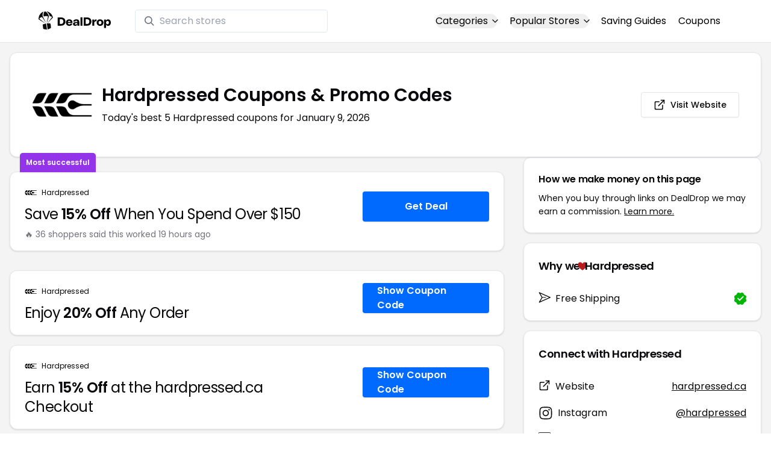

--- FILE ---
content_type: application/javascript
request_url: https://www.dealdrop.com/_app/immutable/nodes/4.BXw3ahs1.js
body_size: 45551
content:
import{P as Zt,af as gl,G as el,s as ye,c as Pe,u as Oe,g as Ve,d as Me,L as ot,q as $e,i as I,e as m,F as Se,H as pe,I as tt,N as Le,f as v,h as _,j as k,Q as De,ag as Ue,z as ne,C as Fe,J as se,_ as vt,n as me,x as He,y as qe,m as h,K as St,o as d,a as L,b as P,l as oe,t as M,r as B,B as ie,U as Ft,E as tl,w as mt,p as Je,k as vl,v as Et,R as ut,S as ft,ah as _l}from"../chunks/scheduler.DlVkZLoS.js";import{S as Ee,i as Ae,t as D,b as N,g as Te,e as Ne,f as Ht,h as qt,j as Lt,c as Q,a as Z,m as Y,d as G,k as bl}from"../chunks/index.B9YXTKJh.js";import{n as Re,i as pt,b as wl,f as Yt,e as $t,h as rt,o as $l,w as Cl,m as at,s as zt,j as dt,c as kl,a as Dt,u as Jt,p as yl,l as El,k as Tt}from"../chunks/create.B4PLqg2c.js";import{a as Xt,w as Wt,d as nl}from"../chunks/index.DJiqtXws.js";import{t as xt,g as Al,o as Dl,c as Tl,r as Nl,d as Il,e as Sl,f as Fl,F as Ll,R as Pl,A as Ol,a as Vl,b as ll,S as Ml}from"../chunks/index.DLPavCPc.js";import{B as en,I as ke,b as yt,C as Xe,s as gt,g as tn,c as nn,a as Bl,D as Rl,R as Hl,E as ql}from"../chunks/Disclosure.Xmff0OTa.js";import{c as Pt,g as jl,p as Ul,h as Ct,B as Kl}from"../chunks/index.BUcuZLNH.js";import{L as Wl}from"../chunks/index.Bdl_ac-R.js";import{C as Ze,a as Ye}from"../chunks/card-footer.r_MQ6-NS.js";import{e as Qe}from"../chunks/each.LFhebFQx.js";import{c as Ql,g as Zl}from"../chunks/_commonjsHelpers.BosuxZz1.js";import{r as ln}from"../chunks/date.C-c6S_mK.js";import{g as Ie,a as Gt}from"../chunks/spread.CgU5AtxT.js";function Yl(r){return r[r.length-1]}function rl(r){return new Promise(e=>setTimeout(e,r))}const al=()=>typeof window<"u";function Gl(){const r=navigator.userAgentData;return(r==null?void 0:r.platform)??navigator.platform}const sl=r=>al()&&r.test(Gl().toLowerCase()),zl=()=>al()&&!!navigator.maxTouchPoints,Jl=()=>sl(/^mac/)&&!zl(),Xl=()=>sl(/mac|iphone|ipad|ipod/i),xl=()=>Xl()&&!Jl(),Ut="data-melt-scroll-lock";function rn(r,e){if(!r)return;const n=r.style.cssText;return Object.assign(r.style,e),()=>{r.style.cssText=n}}function er(r,e,n){if(!r)return;const t=r.style.getPropertyValue(e);return r.style.setProperty(e,n),()=>{t?r.style.setProperty(e,t):r.style.removeProperty(e)}}function tr(r){const e=r.getBoundingClientRect().left;return Math.round(e)+r.scrollLeft?"paddingLeft":"paddingRight"}function nr(r){const e=document,n=e.defaultView??window,{documentElement:t,body:l}=e;if(l.hasAttribute(Ut))return Re;l.setAttribute(Ut,"");const s=n.innerWidth-t.clientWidth,i=()=>er(t,"--scrollbar-width",`${s}px`),o=tr(t),u=n.getComputedStyle(l)[o],f=()=>rn(l,{overflow:"hidden",[o]:`calc(${u} + ${s}px)`}),c=()=>{const{scrollX:g,scrollY:b,visualViewport:$}=n,C=($==null?void 0:$.offsetLeft)??0,T=($==null?void 0:$.offsetTop)??0,y=rn(l,{position:"fixed",overflow:"hidden",top:`${-(b-Math.floor(T))}px`,left:`${-(g-Math.floor(C))}px`,right:"0",[o]:`calc(${u} + ${s}px)`});return()=>{y==null||y(),n.scrollTo(g,b)}},p=[i(),xl()?c():f()];return()=>{p.forEach(g=>g==null?void 0:g()),l.removeAttribute(Ut)}}function lr(r){let e=r.parentElement;for(;pt(e)&&!e.hasAttribute("data-portal");)e=e.parentElement;return e||"body"}function rr(r,e){return e!==void 0?e:lr(r)==="body"?document.body:null}async function an(r){const{prop:e,defaultEl:n}=r;if(await Promise.all([rl(1),Zt]),e===void 0){n==null||n.focus();return}const t=wl(e)?e(n):e;if(typeof t=="string"){const l=document.querySelector(t);if(!pt(l))return;l.focus()}else pt(t)&&t.focus()}/*!
* tabbable 6.2.0
* @license MIT, https://github.com/focus-trap/tabbable/blob/master/LICENSE
*/var il=["input:not([inert])","select:not([inert])","textarea:not([inert])","a[href]:not([inert])","button:not([inert])","[tabindex]:not(slot):not([inert])","audio[controls]:not([inert])","video[controls]:not([inert])",'[contenteditable]:not([contenteditable="false"]):not([inert])',"details>summary:first-of-type:not([inert])","details:not([inert])"],Ot=il.join(","),ol=typeof Element>"u",ct=ol?function(){}:Element.prototype.matches||Element.prototype.msMatchesSelector||Element.prototype.webkitMatchesSelector,Vt=!ol&&Element.prototype.getRootNode?function(r){var e;return r==null||(e=r.getRootNode)===null||e===void 0?void 0:e.call(r)}:function(r){return r==null?void 0:r.ownerDocument},Mt=function r(e,n){var t;n===void 0&&(n=!0);var l=e==null||(t=e.getAttribute)===null||t===void 0?void 0:t.call(e,"inert"),a=l===""||l==="true",s=a||n&&e&&r(e.parentNode);return s},ar=function(e){var n,t=e==null||(n=e.getAttribute)===null||n===void 0?void 0:n.call(e,"contenteditable");return t===""||t==="true"},ul=function(e,n,t){if(Mt(e))return[];var l=Array.prototype.slice.apply(e.querySelectorAll(Ot));return n&&ct.call(e,Ot)&&l.unshift(e),l=l.filter(t),l},fl=function r(e,n,t){for(var l=[],a=Array.from(e);a.length;){var s=a.shift();if(!Mt(s,!1))if(s.tagName==="SLOT"){var i=s.assignedElements(),o=i.length?i:s.children,u=r(o,!0,t);t.flatten?l.push.apply(l,u):l.push({scopeParent:s,candidates:u})}else{var f=ct.call(s,Ot);f&&t.filter(s)&&(n||!e.includes(s))&&l.push(s);var c=s.shadowRoot||typeof t.getShadowRoot=="function"&&t.getShadowRoot(s),p=!Mt(c,!1)&&(!t.shadowRootFilter||t.shadowRootFilter(s));if(c&&p){var g=r(c===!0?s.children:c.children,!0,t);t.flatten?l.push.apply(l,g):l.push({scopeParent:s,candidates:g})}else a.unshift.apply(a,s.children)}}return l},cl=function(e){return!isNaN(parseInt(e.getAttribute("tabindex"),10))},it=function(e){if(!e)throw new Error("No node provided");return e.tabIndex<0&&(/^(AUDIO|VIDEO|DETAILS)$/.test(e.tagName)||ar(e))&&!cl(e)?0:e.tabIndex},sr=function(e,n){var t=it(e);return t<0&&n&&!cl(e)?0:t},ir=function(e,n){return e.tabIndex===n.tabIndex?e.documentOrder-n.documentOrder:e.tabIndex-n.tabIndex},dl=function(e){return e.tagName==="INPUT"},or=function(e){return dl(e)&&e.type==="hidden"},ur=function(e){var n=e.tagName==="DETAILS"&&Array.prototype.slice.apply(e.children).some(function(t){return t.tagName==="SUMMARY"});return n},fr=function(e,n){for(var t=0;t<e.length;t++)if(e[t].checked&&e[t].form===n)return e[t]},cr=function(e){if(!e.name)return!0;var n=e.form||Vt(e),t=function(i){return n.querySelectorAll('input[type="radio"][name="'+i+'"]')},l;if(typeof window<"u"&&typeof window.CSS<"u"&&typeof window.CSS.escape=="function")l=t(window.CSS.escape(e.name));else try{l=t(e.name)}catch(s){return console.error("Looks like you have a radio button with a name attribute containing invalid CSS selector characters and need the CSS.escape polyfill: %s",s.message),!1}var a=fr(l,e.form);return!a||a===e},dr=function(e){return dl(e)&&e.type==="radio"},hr=function(e){return dr(e)&&!cr(e)},mr=function(e){var n,t=e&&Vt(e),l=(n=t)===null||n===void 0?void 0:n.host,a=!1;if(t&&t!==e){var s,i,o;for(a=!!((s=l)!==null&&s!==void 0&&(i=s.ownerDocument)!==null&&i!==void 0&&i.contains(l)||e!=null&&(o=e.ownerDocument)!==null&&o!==void 0&&o.contains(e));!a&&l;){var u,f,c;t=Vt(l),l=(u=t)===null||u===void 0?void 0:u.host,a=!!((f=l)!==null&&f!==void 0&&(c=f.ownerDocument)!==null&&c!==void 0&&c.contains(l))}}return a},sn=function(e){var n=e.getBoundingClientRect(),t=n.width,l=n.height;return t===0&&l===0},pr=function(e,n){var t=n.displayCheck,l=n.getShadowRoot;if(getComputedStyle(e).visibility==="hidden")return!0;var a=ct.call(e,"details>summary:first-of-type"),s=a?e.parentElement:e;if(ct.call(s,"details:not([open]) *"))return!0;if(!t||t==="full"||t==="legacy-full"){if(typeof l=="function"){for(var i=e;e;){var o=e.parentElement,u=Vt(e);if(o&&!o.shadowRoot&&l(o)===!0)return sn(e);e.assignedSlot?e=e.assignedSlot:!o&&u!==e.ownerDocument?e=u.host:e=o}e=i}if(mr(e))return!e.getClientRects().length;if(t!=="legacy-full")return!0}else if(t==="non-zero-area")return sn(e);return!1},gr=function(e){if(/^(INPUT|BUTTON|SELECT|TEXTAREA)$/.test(e.tagName))for(var n=e.parentElement;n;){if(n.tagName==="FIELDSET"&&n.disabled){for(var t=0;t<n.children.length;t++){var l=n.children.item(t);if(l.tagName==="LEGEND")return ct.call(n,"fieldset[disabled] *")?!0:!l.contains(e)}return!0}n=n.parentElement}return!1},Bt=function(e,n){return!(n.disabled||Mt(n)||or(n)||pr(n,e)||ur(n)||gr(n))},Qt=function(e,n){return!(hr(n)||it(n)<0||!Bt(e,n))},vr=function(e){var n=parseInt(e.getAttribute("tabindex"),10);return!!(isNaN(n)||n>=0)},_r=function r(e){var n=[],t=[];return e.forEach(function(l,a){var s=!!l.scopeParent,i=s?l.scopeParent:l,o=sr(i,s),u=s?r(l.candidates):i;o===0?s?n.push.apply(n,u):n.push(i):t.push({documentOrder:a,tabIndex:o,item:l,isScope:s,content:u})}),t.sort(ir).reduce(function(l,a){return a.isScope?l.push.apply(l,a.content):l.push(a.content),l},[]).concat(n)},br=function(e,n){n=n||{};var t;return n.getShadowRoot?t=fl([e],n.includeContainer,{filter:Qt.bind(null,n),flatten:!1,getShadowRoot:n.getShadowRoot,shadowRootFilter:vr}):t=ul(e,n.includeContainer,Qt.bind(null,n)),_r(t)},wr=function(e,n){n=n||{};var t;return n.getShadowRoot?t=fl([e],n.includeContainer,{filter:Bt.bind(null,n),flatten:!0,getShadowRoot:n.getShadowRoot}):t=ul(e,n.includeContainer,Bt.bind(null,n)),t},ht=function(e,n){if(n=n||{},!e)throw new Error("No node provided");return ct.call(e,Ot)===!1?!1:Qt(n,e)},$r=il.concat("iframe").join(","),Kt=function(e,n){if(n=n||{},!e)throw new Error("No node provided");return ct.call(e,$r)===!1?!1:Bt(n,e)};/*!
* focus-trap 7.5.4
* @license MIT, https://github.com/focus-trap/focus-trap/blob/master/LICENSE
*/function on(r,e){var n=Object.keys(r);if(Object.getOwnPropertySymbols){var t=Object.getOwnPropertySymbols(r);e&&(t=t.filter(function(l){return Object.getOwnPropertyDescriptor(r,l).enumerable})),n.push.apply(n,t)}return n}function un(r){for(var e=1;e<arguments.length;e++){var n=arguments[e]!=null?arguments[e]:{};e%2?on(Object(n),!0).forEach(function(t){Cr(r,t,n[t])}):Object.getOwnPropertyDescriptors?Object.defineProperties(r,Object.getOwnPropertyDescriptors(n)):on(Object(n)).forEach(function(t){Object.defineProperty(r,t,Object.getOwnPropertyDescriptor(n,t))})}return r}function Cr(r,e,n){return e=yr(e),e in r?Object.defineProperty(r,e,{value:n,enumerable:!0,configurable:!0,writable:!0}):r[e]=n,r}function kr(r,e){if(typeof r!="object"||r===null)return r;var n=r[Symbol.toPrimitive];if(n!==void 0){var t=n.call(r,e||"default");if(typeof t!="object")return t;throw new TypeError("@@toPrimitive must return a primitive value.")}return(e==="string"?String:Number)(r)}function yr(r){var e=kr(r,"string");return typeof e=="symbol"?e:String(e)}var fn={activateTrap:function(e,n){if(e.length>0){var t=e[e.length-1];t!==n&&t.pause()}var l=e.indexOf(n);l===-1||e.splice(l,1),e.push(n)},deactivateTrap:function(e,n){var t=e.indexOf(n);t!==-1&&e.splice(t,1),e.length>0&&e[e.length-1].unpause()}},Er=function(e){return e.tagName&&e.tagName.toLowerCase()==="input"&&typeof e.select=="function"},Ar=function(e){return(e==null?void 0:e.key)==="Escape"||(e==null?void 0:e.key)==="Esc"||(e==null?void 0:e.keyCode)===27},kt=function(e){return(e==null?void 0:e.key)==="Tab"||(e==null?void 0:e.keyCode)===9},Dr=function(e){return kt(e)&&!e.shiftKey},Tr=function(e){return kt(e)&&e.shiftKey},cn=function(e){return setTimeout(e,0)},dn=function(e,n){var t=-1;return e.every(function(l,a){return n(l)?(t=a,!1):!0}),t},wt=function(e){for(var n=arguments.length,t=new Array(n>1?n-1:0),l=1;l<n;l++)t[l-1]=arguments[l];return typeof e=="function"?e.apply(void 0,t):e},Nt=function(e){return e.target.shadowRoot&&typeof e.composedPath=="function"?e.composedPath()[0]:e.target},Nr=[],Ir=function(e,n){var t=(n==null?void 0:n.document)||document,l=(n==null?void 0:n.trapStack)||Nr,a=un({returnFocusOnDeactivate:!0,escapeDeactivates:!0,delayInitialFocus:!0,isKeyForward:Dr,isKeyBackward:Tr},n),s={containers:[],containerGroups:[],tabbableGroups:[],nodeFocusedBeforeActivation:null,mostRecentlyFocusedNode:null,active:!1,paused:!1,delayInitialFocusTimer:void 0,recentNavEvent:void 0},i,o=function(A,w,O){return A&&A[w]!==void 0?A[w]:a[O||w]},u=function(A,w){var O=typeof(w==null?void 0:w.composedPath)=="function"?w.composedPath():void 0;return s.containerGroups.findIndex(function(R){var F=R.container,z=R.tabbableNodes;return F.contains(A)||(O==null?void 0:O.includes(F))||z.find(function(j){return j===A})})},f=function(A){var w=a[A];if(typeof w=="function"){for(var O=arguments.length,R=new Array(O>1?O-1:0),F=1;F<O;F++)R[F-1]=arguments[F];w=w.apply(void 0,R)}if(w===!0&&(w=void 0),!w){if(w===void 0||w===!1)return w;throw new Error("`".concat(A,"` was specified but was not a node, or did not return a node"))}var z=w;if(typeof w=="string"&&(z=t.querySelector(w),!z))throw new Error("`".concat(A,"` as selector refers to no known node"));return z},c=function(){var A=f("initialFocus");if(A===!1)return!1;if(A===void 0||!Kt(A,a.tabbableOptions))if(u(t.activeElement)>=0)A=t.activeElement;else{var w=s.tabbableGroups[0],O=w&&w.firstTabbableNode;A=O||f("fallbackFocus")}if(!A)throw new Error("Your focus-trap needs to have at least one focusable element");return A},p=function(){if(s.containerGroups=s.containers.map(function(A){var w=br(A,a.tabbableOptions),O=wr(A,a.tabbableOptions),R=w.length>0?w[0]:void 0,F=w.length>0?w[w.length-1]:void 0,z=O.find(function(K){return ht(K)}),j=O.slice().reverse().find(function(K){return ht(K)}),q=!!w.find(function(K){return it(K)>0});return{container:A,tabbableNodes:w,focusableNodes:O,posTabIndexesFound:q,firstTabbableNode:R,lastTabbableNode:F,firstDomTabbableNode:z,lastDomTabbableNode:j,nextTabbableNode:function(te){var ae=arguments.length>1&&arguments[1]!==void 0?arguments[1]:!0,de=w.indexOf(te);return de<0?ae?O.slice(O.indexOf(te)+1).find(function(ge){return ht(ge)}):O.slice(0,O.indexOf(te)).reverse().find(function(ge){return ht(ge)}):w[de+(ae?1:-1)]}}}),s.tabbableGroups=s.containerGroups.filter(function(A){return A.tabbableNodes.length>0}),s.tabbableGroups.length<=0&&!f("fallbackFocus"))throw new Error("Your focus-trap must have at least one container with at least one tabbable node in it at all times");if(s.containerGroups.find(function(A){return A.posTabIndexesFound})&&s.containerGroups.length>1)throw new Error("At least one node with a positive tabindex was found in one of your focus-trap's multiple containers. Positive tabindexes are only supported in single-container focus-traps.")},g=function V(A){var w=A.activeElement;if(w)return w.shadowRoot&&w.shadowRoot.activeElement!==null?V(w.shadowRoot):w},b=function V(A){if(A!==!1&&A!==g(document)){if(!A||!A.focus){V(c());return}A.focus({preventScroll:!!a.preventScroll}),s.mostRecentlyFocusedNode=A,Er(A)&&A.select()}},$=function(A){var w=f("setReturnFocus",A);return w||(w===!1?!1:A)},C=function(A){var w=A.target,O=A.event,R=A.isBackward,F=R===void 0?!1:R;w=w||Nt(O),p();var z=null;if(s.tabbableGroups.length>0){var j=u(w,O),q=j>=0?s.containerGroups[j]:void 0;if(j<0)F?z=s.tabbableGroups[s.tabbableGroups.length-1].lastTabbableNode:z=s.tabbableGroups[0].firstTabbableNode;else if(F){var K=dn(s.tabbableGroups,function(be){var ve=be.firstTabbableNode;return w===ve});if(K<0&&(q.container===w||Kt(w,a.tabbableOptions)&&!ht(w,a.tabbableOptions)&&!q.nextTabbableNode(w,!1))&&(K=j),K>=0){var te=K===0?s.tabbableGroups.length-1:K-1,ae=s.tabbableGroups[te];z=it(w)>=0?ae.lastTabbableNode:ae.lastDomTabbableNode}else kt(O)||(z=q.nextTabbableNode(w,!1))}else{var de=dn(s.tabbableGroups,function(be){var ve=be.lastTabbableNode;return w===ve});if(de<0&&(q.container===w||Kt(w,a.tabbableOptions)&&!ht(w,a.tabbableOptions)&&!q.nextTabbableNode(w))&&(de=j),de>=0){var ge=de===s.tabbableGroups.length-1?0:de+1,ue=s.tabbableGroups[ge];z=it(w)>=0?ue.firstTabbableNode:ue.firstDomTabbableNode}else kt(O)||(z=q.nextTabbableNode(w))}}else z=f("fallbackFocus");return z},T=function(A){var w=Nt(A);if(!(u(w,A)>=0)){if(wt(a.clickOutsideDeactivates,A)){i.deactivate({returnFocus:a.returnFocusOnDeactivate});return}wt(a.allowOutsideClick,A)||A.preventDefault()}},y=function(A){var w=Nt(A),O=u(w,A)>=0;if(O||w instanceof Document)O&&(s.mostRecentlyFocusedNode=w);else{A.stopImmediatePropagation();var R,F=!0;if(s.mostRecentlyFocusedNode)if(it(s.mostRecentlyFocusedNode)>0){var z=u(s.mostRecentlyFocusedNode),j=s.containerGroups[z].tabbableNodes;if(j.length>0){var q=j.findIndex(function(K){return K===s.mostRecentlyFocusedNode});q>=0&&(a.isKeyForward(s.recentNavEvent)?q+1<j.length&&(R=j[q+1],F=!1):q-1>=0&&(R=j[q-1],F=!1))}}else s.containerGroups.some(function(K){return K.tabbableNodes.some(function(te){return it(te)>0})})||(F=!1);else F=!1;F&&(R=C({target:s.mostRecentlyFocusedNode,isBackward:a.isKeyBackward(s.recentNavEvent)})),b(R||s.mostRecentlyFocusedNode||c())}s.recentNavEvent=void 0},E=function(A){var w=arguments.length>1&&arguments[1]!==void 0?arguments[1]:!1;s.recentNavEvent=A;var O=C({event:A,isBackward:w});O&&(kt(A)&&A.preventDefault(),b(O))},S=function(A){if(Ar(A)&&wt(a.escapeDeactivates,A)!==!1){A.preventDefault(),i.deactivate();return}(a.isKeyForward(A)||a.isKeyBackward(A))&&E(A,a.isKeyBackward(A))},W=function(A){var w=Nt(A);u(w,A)>=0||wt(a.clickOutsideDeactivates,A)||wt(a.allowOutsideClick,A)||(A.preventDefault(),A.stopImmediatePropagation())},U=function(){if(s.active)return fn.activateTrap(l,i),s.delayInitialFocusTimer=a.delayInitialFocus?cn(function(){b(c())}):b(c()),t.addEventListener("focusin",y,!0),t.addEventListener("mousedown",T,{capture:!0,passive:!1}),t.addEventListener("touchstart",T,{capture:!0,passive:!1}),t.addEventListener("click",W,{capture:!0,passive:!1}),t.addEventListener("keydown",S,{capture:!0,passive:!1}),i},ee=function(){if(s.active)return t.removeEventListener("focusin",y,!0),t.removeEventListener("mousedown",T,!0),t.removeEventListener("touchstart",T,!0),t.removeEventListener("click",W,!0),t.removeEventListener("keydown",S,!0),i},le=function(A){var w=A.some(function(O){var R=Array.from(O.removedNodes);return R.some(function(F){return F===s.mostRecentlyFocusedNode})});w&&b(c())},J=typeof window<"u"&&"MutationObserver"in window?new MutationObserver(le):void 0,re=function(){J&&(J.disconnect(),s.active&&!s.paused&&s.containers.map(function(A){J.observe(A,{subtree:!0,childList:!0})}))};return i={get active(){return s.active},get paused(){return s.paused},activate:function(A){if(s.active)return this;var w=o(A,"onActivate"),O=o(A,"onPostActivate"),R=o(A,"checkCanFocusTrap");R||p(),s.active=!0,s.paused=!1,s.nodeFocusedBeforeActivation=t.activeElement,w==null||w();var F=function(){R&&p(),U(),re(),O==null||O()};return R?(R(s.containers.concat()).then(F,F),this):(F(),this)},deactivate:function(A){if(!s.active)return this;var w=un({onDeactivate:a.onDeactivate,onPostDeactivate:a.onPostDeactivate,checkCanReturnFocus:a.checkCanReturnFocus},A);clearTimeout(s.delayInitialFocusTimer),s.delayInitialFocusTimer=void 0,ee(),s.active=!1,s.paused=!1,re(),fn.deactivateTrap(l,i);var O=o(w,"onDeactivate"),R=o(w,"onPostDeactivate"),F=o(w,"checkCanReturnFocus"),z=o(w,"returnFocus","returnFocusOnDeactivate");O==null||O();var j=function(){cn(function(){z&&b($(s.nodeFocusedBeforeActivation)),R==null||R()})};return z&&F?(F($(s.nodeFocusedBeforeActivation)).then(j,j),this):(j(),this)},pause:function(A){if(s.paused||!s.active)return this;var w=o(A,"onPause"),O=o(A,"onPostPause");return s.paused=!0,w==null||w(),ee(),re(),O==null||O(),this},unpause:function(A){if(!s.paused||!s.active)return this;var w=o(A,"onUnpause"),O=o(A,"onPostUnpause");return s.paused=!1,w==null||w(),p(),U(),re(),O==null||O(),this},updateContainerElements:function(A){var w=[].concat(A).filter(Boolean);return s.containers=w.map(function(O){return typeof O=="string"?t.querySelector(O):O}),s.active&&p(),re(),this}},i.updateContainerElements(e),i};function Sr(r={}){let e;const{immediate:n,...t}=r,l=Wt(!1),a=Wt(!1),s=c=>e==null?void 0:e.activate(c),i=c=>{e==null||e.deactivate(c)},o=()=>{e&&(e.pause(),a.set(!0))},u=()=>{e&&(e.unpause(),a.set(!1))};return{useFocusTrap:c=>(e=Ir(c,{...t,onActivate(){var p;l.set(!0),(p=r.onActivate)==null||p.call(r)},onDeactivate(){var p;l.set(!1),(p=r.onDeactivate)==null||p.call(r)}}),n&&s(),{destroy(){i(),e=void 0}}),hasFocus:Xt(l),isPaused:Xt(a),activate:s,deactivate:i,pause:o,unpause:u}}const It=[],Fr=(r,e)=>{let n=Re;function t(){const a=It.indexOf(r);a>=0&&It.splice(a,1)}function l(a){n();const{open:s,onClose:i,shouldCloseOnInteractOutside:o,closeOnInteractOutside:u}=a;rl(100).then(()=>{s?It.push(r):t()});function f(){return Yl(It)===r}function c(){f()&&i&&(i(),t())}function p(b){const $=b.target;Yt($)&&$&&f()&&(b.preventDefault(),b.stopPropagation(),b.stopImmediatePropagation())}function g(b){o!=null&&o(b)&&f()&&(b.preventDefault(),b.stopPropagation(),b.stopImmediatePropagation(),c())}n=Pr(r,{onInteractOutsideStart:p,onInteractOutside:u?g:void 0,enabled:s}).destroy}return l(e),{update:l,destroy(){t(),n()}}},Lr=(r,e="body")=>{let n;if(!pt(e)&&typeof e!="string")return{destroy:Re};async function t(a){if(e=a,typeof e=="string"){if(n=document.querySelector(e),n===null&&(await Zt(),n=document.querySelector(e)),n===null)throw new Error(`No element found matching css selector: "${e}"`)}else if(e instanceof HTMLElement)n=e;else throw new TypeError(`Unknown portal target type: ${e===null?"null":typeof e}. Allowed types: string (CSS selector) or HTMLElement.`);r.dataset.portal="",n.appendChild(r),r.hidden=!1}function l(){r.remove()}return t(e),{update:t,destroy:l}},Pr=(r,e)=>{let n=Re,t=Re,l=!1,a=!1,s=!1;function i(f){n(),t();const{onInteractOutside:c,onInteractOutsideStart:p,enabled:g}=f;if(!g)return;function b(T){c&&hn(T,r)&&(p==null||p(T));const y=T.target;Yt(y)&&hl(r,y)&&(a=!0),l=!0}function $(T){c==null||c(T)}const C=Or(r);if(typeof PointerEvent<"u"){const T=y=>{t();const E=S=>{o(S)&&$(S),u()};if(y.pointerType==="touch"){t=rt(C,"click",E,{capture:!0,once:!0});return}E(y)};n=$t(rt(C,"pointerdown",b,!0),rt(C,"pointerup",T,!0))}else{const T=E=>{s?s=!1:o(E)&&$(E),u()},y=E=>{s=!0,o(E)&&$(E),u()};n=$t(rt(C,"mousedown",b,!0),rt(C,"mouseup",T,!0),rt(C,"touchstart",b,!0),rt(C,"touchend",y,!0))}}function o(f){return!!(l&&!a&&hn(f,r))}function u(){l=!1,a=!1}return i(e),{update:i,destroy(){n(),t()}}};function hn(r,e){if("button"in r&&r.button>0)return!1;const n=r.target;if(!Yt(n))return!1;const t=n.ownerDocument;return!t||!t.documentElement.contains(n)?!1:e&&!hl(e,n)}function hl(r,e){return r===e||r.contains(e)}function Or(r){return(r==null?void 0:r.ownerDocument)??document}const{name:st}=kl("dialog"),Vr={preventScroll:!0,closeOnEscape:!0,closeOnOutsideClick:!0,role:"dialog",defaultOpen:!1,portal:void 0,forceVisible:!1,openFocus:void 0,closeFocus:void 0,onOutsideClick:void 0},Mr=["content","title","description"];function Br(r){const e={...Vr,...r},n=xt($l(e,"ids")),{preventScroll:t,closeOnEscape:l,closeOnOutsideClick:a,role:s,portal:i,forceVisible:o,openFocus:u,closeFocus:f,onOutsideClick:c}=n,p=Cl.writable(null),g=xt({...Al(Mr),...e.ids}),b=e.open??Wt(e.defaultOpen),$=Dl(b,e==null?void 0:e.onOpenChange),C=nl([$,o],([V,A])=>V||A);let T=Re;function y(V){const A=V.currentTarget,w=V.currentTarget;!pt(A)||!pt(w)||($.set(!0),p.set(w))}function E(){$.set(!1),an({prop:f.get(),defaultEl:p.get()})}const S=at(st("trigger"),{stores:[$],returned:([V])=>({"aria-haspopup":"dialog","aria-expanded":V,type:"button"}),action:V=>({destroy:$t(Dt(V,"click",w=>{y(w)}),Dt(V,"keydown",w=>{w.key!==Tt.ENTER&&w.key!==Tt.SPACE||(w.preventDefault(),y(w))}))})}),W=at(st("overlay"),{stores:[C,$],returned:([V,A])=>({hidden:V?void 0:!0,tabindex:-1,style:zt({display:V?void 0:"none"}),"aria-hidden":!0,"data-state":A?"open":"closed"}),action:V=>{let A=Re;if(l.get()){const w=Jt(V,{handler:()=>{E()}});w&&w.destroy&&(A=w.destroy)}return{destroy(){A()}}}}),U=at(st("content"),{stores:[C,g.content,g.description,g.title,$],returned:([V,A,w,O,R])=>({id:A,role:s.get(),"aria-describedby":w,"aria-labelledby":O,"aria-modal":V?"true":void 0,"data-state":R?"open":"closed",tabindex:-1,hidden:V?void 0:!0,style:zt({display:V?void 0:"none"})}),action:V=>{let A=Re,w=Re;const O=$t(dt([$,a,l],([R,F,z])=>{if(!R)return;const j=Sr({immediate:!1,escapeDeactivates:z,clickOutsideDeactivates:F,allowOutsideClick:!0,returnFocusOnDeactivate:!1,fallbackFocus:V});A=j.activate,w=j.deactivate;const q=j.useFocusTrap(V);return q&&q.destroy?q.destroy:j.deactivate}),dt([a,$],([R,F])=>Fr(V,{open:F,closeOnInteractOutside:R,onClose(){E()},shouldCloseOnInteractOutside(z){var j;return(j=c.get())==null||j(z),!z.defaultPrevented}}).destroy),dt([l],([R])=>R?Jt(V,{handler:E}).destroy:Re),dt([C],([R])=>{Zt().then(()=>{R?A():w()})}));return{destroy:()=>{T(),O()}}}}),ee=at(st("portalled"),{stores:i,returned:V=>({"data-portal":yl(V)}),action:V=>{const A=dt([i],([w])=>{if(w===null)return Re;const O=rr(V,w);return O===null?Re:Lr(V,O).destroy});return{destroy(){A()}}}}),le=at(st("title"),{stores:[g.title],returned:([V])=>({id:V})}),J=at(st("description"),{stores:[g.description],returned:([V])=>({id:V})}),re=at(st("close"),{returned:()=>({type:"button"}),action:V=>({destroy:$t(Dt(V,"click",()=>{E()}),Dt(V,"keydown",w=>{w.key!==Tt.SPACE&&w.key!==Tt.ENTER||(w.preventDefault(),E())}))})});return dt([$,t],([V,A])=>{if(El){if(A&&V&&(T=nr()),V){const w=document.getElementById(g.content.get());an({prop:u.get(),defaultEl:w})}return()=>{o.get()||T()}}}),{ids:g,elements:{content:U,trigger:S,title:le,description:J,overlay:W,close:re,portalled:ee},states:{open:$},options:n}}function ml(){return{NAME:"dialog",PARTS:["close","content","description","overlay","portal","title","trigger"]}}function Rr(r){const{NAME:e,PARTS:n}=ml(),t=Tl(e,n),l={...Br({...Nl(r),role:"dialog",forceVisible:!0}),getAttrs:t};return gl(e,l),{...l,updateOption:Il(l.options)}}function jt(){const{NAME:r}=ml();return el(r)}const Hr=r=>({ids:r&1}),mn=r=>({ids:r[0]});function qr(r){let e;const n=r[12].default,t=Pe(n,r,r[11],mn);return{c(){t&&t.c()},l(l){t&&t.l(l)},m(l,a){t&&t.m(l,a),e=!0},p(l,[a]){t&&t.p&&(!e||a&2049)&&Oe(t,n,l,l[11],e?Me(n,l[11],a,Hr):Ve(l[11]),mn)},i(l){e||(D(t,l),e=!0)},o(l){N(t,l),e=!1},d(l){t&&t.d(l)}}}function jr(r,e,n){let t,{$$slots:l={},$$scope:a}=e,{preventScroll:s=void 0}=e,{closeOnEscape:i=void 0}=e,{closeOnOutsideClick:o=void 0}=e,{portal:u=void 0}=e,{open:f=void 0}=e,{onOpenChange:c=void 0}=e,{openFocus:p=void 0}=e,{closeFocus:g=void 0}=e,{onOutsideClick:b=void 0}=e;const{states:{open:$},updateOption:C,ids:T}=Rr({closeOnEscape:i,preventScroll:s,closeOnOutsideClick:o,portal:u,forceVisible:!0,defaultOpen:f,openFocus:p,closeFocus:g,onOutsideClick:b,onOpenChange:({next:E})=>(f!==E&&(c==null||c(E),n(2,f=E)),E)}),y=nl([T.content,T.description,T.title],([E,S,W])=>({content:E,description:S,title:W}));return ot(r,y,E=>n(0,t=E)),r.$$set=E=>{"preventScroll"in E&&n(3,s=E.preventScroll),"closeOnEscape"in E&&n(4,i=E.closeOnEscape),"closeOnOutsideClick"in E&&n(5,o=E.closeOnOutsideClick),"portal"in E&&n(6,u=E.portal),"open"in E&&n(2,f=E.open),"onOpenChange"in E&&n(7,c=E.onOpenChange),"openFocus"in E&&n(8,p=E.openFocus),"closeFocus"in E&&n(9,g=E.closeFocus),"onOutsideClick"in E&&n(10,b=E.onOutsideClick),"$$scope"in E&&n(11,a=E.$$scope)},r.$$.update=()=>{r.$$.dirty&4&&f!==void 0&&$.set(f),r.$$.dirty&8&&C("preventScroll",s),r.$$.dirty&16&&C("closeOnEscape",i),r.$$.dirty&32&&C("closeOnOutsideClick",o),r.$$.dirty&64&&C("portal",u),r.$$.dirty&256&&C("openFocus",p),r.$$.dirty&512&&C("closeFocus",g),r.$$.dirty&1024&&C("onOutsideClick",b)},[t,y,f,s,i,o,u,c,p,g,b,a,l]}class Ur extends Ee{constructor(e){super(),Ae(this,e,jr,qr,ye,{preventScroll:3,closeOnEscape:4,closeOnOutsideClick:5,portal:6,open:2,onOpenChange:7,openFocus:8,closeFocus:9,onOutsideClick:10})}}const Kr=r=>({builder:r&4}),pn=r=>({builder:r[2]}),Wr=r=>({builder:r&4}),gn=r=>({builder:r[2]});function Qr(r){let e,n,t,l;const a=r[8].default,s=Pe(a,r,r[7],pn);let i=[r[2],{type:"button"},r[5]],o={};for(let u=0;u<i.length;u+=1)o=pe(o,i[u]);return{c(){e=v("button"),s&&s.c(),this.h()},l(u){e=_(u,"BUTTON",{type:!0});var f=k(e);s&&s.l(f),f.forEach(m),this.h()},h(){De(e,o)},m(u,f){I(u,e,f),s&&s.m(e,null),e.autofocus&&e.focus(),r[9](e),n=!0,t||(l=[Ue(r[2].action(e)),ne(e,"m-click",r[4]),ne(e,"m-keydown",r[4])],t=!0)},p(u,f){s&&s.p&&(!n||f&132)&&Oe(s,a,u,u[7],n?Me(a,u[7],f,Kr):Ve(u[7]),pn),De(e,o=Ie(i,[f&4&&u[2],{type:"button"},f&32&&u[5]]))},i(u){n||(D(s,u),n=!0)},o(u){N(s,u),n=!1},d(u){u&&m(e),s&&s.d(u),r[9](null),t=!1,Fe(l)}}}function Zr(r){let e;const n=r[8].default,t=Pe(n,r,r[7],gn);return{c(){t&&t.c()},l(l){t&&t.l(l)},m(l,a){t&&t.m(l,a),e=!0},p(l,a){t&&t.p&&(!e||a&132)&&Oe(t,n,l,l[7],e?Me(n,l[7],a,Wr):Ve(l[7]),gn)},i(l){e||(D(t,l),e=!0)},o(l){N(t,l),e=!1},d(l){t&&t.d(l)}}}function Yr(r){let e,n,t,l;const a=[Zr,Qr],s=[];function i(o,u){return o[1]?0:1}return e=i(r),n=s[e]=a[e](r),{c(){n.c(),t=$e()},l(o){n.l(o),t=$e()},m(o,u){s[e].m(o,u),I(o,t,u),l=!0},p(o,[u]){let f=e;e=i(o),e===f?s[e].p(o,u):(Te(),N(s[f],1,1,()=>{s[f]=null}),Ne(),n=s[e],n?n.p(o,u):(n=s[e]=a[e](o),n.c()),D(n,1),n.m(t.parentNode,t))},i(o){l||(D(n),l=!0)},o(o){N(n),l=!1},d(o){o&&m(t),s[e].d(o)}}}function Gr(r,e,n){let t;const l=["asChild","el"];let a=Se(e,l),s,{$$slots:i={},$$scope:o}=e,{asChild:u=!1}=e,{el:f=void 0}=e;const{elements:{close:c},getAttrs:p}=jt();ot(r,c,C=>n(6,s=C));const g=Sl(),b=p("close");function $(C){Le[C?"unshift":"push"](()=>{f=C,n(0,f)})}return r.$$set=C=>{e=pe(pe({},e),tt(C)),n(5,a=Se(e,l)),"asChild"in C&&n(1,u=C.asChild),"el"in C&&n(0,f=C.el),"$$scope"in C&&n(7,o=C.$$scope)},r.$$.update=()=>{r.$$.dirty&64&&n(2,t=s),r.$$.dirty&4&&Object.assign(t,b)},[f,u,t,c,g,a,s,o,i,$]}class zr extends Ee{constructor(e){super(),Ae(this,e,Gr,Yr,ye,{asChild:1,el:0})}}const Jr=r=>({builder:r&4}),vn=r=>({builder:r[2]}),Xr=r=>({builder:r&4}),_n=r=>({builder:r[2]});function xr(r){let e,n,t,l;const a=r[7].default,s=Pe(a,r,r[6],vn);let i=[r[2],r[4]],o={};for(let u=0;u<i.length;u+=1)o=pe(o,i[u]);return{c(){e=v("div"),s&&s.c(),this.h()},l(u){e=_(u,"DIV",{});var f=k(e);s&&s.l(f),f.forEach(m),this.h()},h(){De(e,o)},m(u,f){I(u,e,f),s&&s.m(e,null),r[8](e),n=!0,t||(l=Ue(r[2].action(e)),t=!0)},p(u,f){s&&s.p&&(!n||f&68)&&Oe(s,a,u,u[6],n?Me(a,u[6],f,Jr):Ve(u[6]),vn),De(e,o=Ie(i,[f&4&&u[2],f&16&&u[4]]))},i(u){n||(D(s,u),n=!0)},o(u){N(s,u),n=!1},d(u){u&&m(e),s&&s.d(u),r[8](null),t=!1,l()}}}function ea(r){let e;const n=r[7].default,t=Pe(n,r,r[6],_n);return{c(){t&&t.c()},l(l){t&&t.l(l)},m(l,a){t&&t.m(l,a),e=!0},p(l,a){t&&t.p&&(!e||a&68)&&Oe(t,n,l,l[6],e?Me(n,l[6],a,Xr):Ve(l[6]),_n)},i(l){e||(D(t,l),e=!0)},o(l){N(t,l),e=!1},d(l){t&&t.d(l)}}}function ta(r){let e,n,t,l;const a=[ea,xr],s=[];function i(o,u){return o[1]?0:1}return e=i(r),n=s[e]=a[e](r),{c(){n.c(),t=$e()},l(o){n.l(o),t=$e()},m(o,u){s[e].m(o,u),I(o,t,u),l=!0},p(o,[u]){let f=e;e=i(o),e===f?s[e].p(o,u):(Te(),N(s[f],1,1,()=>{s[f]=null}),Ne(),n=s[e],n?n.p(o,u):(n=s[e]=a[e](o),n.c()),D(n,1),n.m(t.parentNode,t))},i(o){l||(D(n),l=!0)},o(o){N(n),l=!1},d(o){o&&m(t),s[e].d(o)}}}function na(r,e,n){let t;const l=["asChild","el"];let a=Se(e,l),s,{$$slots:i={},$$scope:o}=e,{asChild:u=!1}=e,{el:f=void 0}=e;const{elements:{portalled:c},getAttrs:p}=jt();ot(r,c,$=>n(5,s=$));const g=p("portal");function b($){Le[$?"unshift":"push"](()=>{f=$,n(0,f)})}return r.$$set=$=>{e=pe(pe({},e),tt($)),n(4,a=Se(e,l)),"asChild"in $&&n(1,u=$.asChild),"el"in $&&n(0,f=$.el),"$$scope"in $&&n(6,o=$.$$scope)},r.$$.update=()=>{r.$$.dirty&32&&n(2,t=s),r.$$.dirty&4&&Object.assign(t,g)},[f,u,t,c,a,s,o,i,b]}let la=class extends Ee{constructor(e){super(),Ae(this,e,na,ta,ye,{asChild:1,el:0})}};const ra=r=>({builder:r[0]&256}),bn=r=>({builder:r[8]}),aa=r=>({builder:r[0]&256}),wn=r=>({builder:r[8]}),sa=r=>({builder:r[0]&256}),$n=r=>({builder:r[8]}),ia=r=>({builder:r[0]&256}),Cn=r=>({builder:r[8]}),oa=r=>({builder:r[0]&256}),kn=r=>({builder:r[8]}),ua=r=>({builder:r[0]&256}),yn=r=>({builder:r[8]});function fa(r){let e,n,t,l;const a=r[16].default,s=Pe(a,r,r[15],bn);let i=[r[8],r[12]],o={};for(let u=0;u<i.length;u+=1)o=pe(o,i[u]);return{c(){e=v("div"),s&&s.c(),this.h()},l(u){e=_(u,"DIV",{});var f=k(e);s&&s.l(f),f.forEach(m),this.h()},h(){De(e,o)},m(u,f){I(u,e,f),s&&s.m(e,null),r[56](e),n=!0,t||(l=[Ue(r[8].action(e)),ne(e,"pointerdown",r[45]),ne(e,"pointermove",r[46]),ne(e,"pointerup",r[47]),ne(e,"touchend",r[48]),ne(e,"touchstart",r[49]),ne(e,"touchcancel",r[50]),ne(e,"touchmove",r[51])],t=!0)},p(u,f){s&&s.p&&(!n||f[0]&33024)&&Oe(s,a,u,u[15],n?Me(a,u[15],f,ra):Ve(u[15]),bn),De(e,o=Ie(i,[f[0]&256&&u[8],f[0]&4096&&u[12]]))},i(u){n||(D(s,u),n=!0)},o(u){N(s,u),n=!1},d(u){u&&m(e),s&&s.d(u),r[56](null),t=!1,Fe(l)}}}function ca(r){let e,n,t,l,a;const s=r[16].default,i=Pe(s,r,r[15],wn);let o=[r[8],r[12]],u={};for(let f=0;f<o.length;f+=1)u=pe(u,o[f]);return{c(){e=v("div"),i&&i.c(),this.h()},l(f){e=_(f,"DIV",{});var c=k(e);i&&i.l(c),c.forEach(m),this.h()},h(){De(e,u)},m(f,c){I(f,e,c),i&&i.m(e,null),r[55](e),t=!0,l||(a=[Ue(r[8].action(e)),ne(e,"pointerdown",r[38]),ne(e,"pointermove",r[39]),ne(e,"pointerup",r[40]),ne(e,"touchend",r[41]),ne(e,"touchstart",r[42]),ne(e,"touchcancel",r[43]),ne(e,"touchmove",r[44])],l=!0)},p(f,c){r=f,i&&i.p&&(!t||c[0]&33024)&&Oe(i,s,r,r[15],t?Me(s,r[15],c,aa):Ve(r[15]),wn),De(e,u=Ie(o,[c[0]&256&&r[8],c[0]&4096&&r[12]]))},i(f){t||(D(i,f),n&&n.end(1),t=!0)},o(f){N(i,f),f&&(n=Ht(e,r[5],r[6])),t=!1},d(f){f&&m(e),i&&i.d(f),r[55](null),f&&n&&n.end(),l=!1,Fe(a)}}}function da(r){let e,n,t,l,a;const s=r[16].default,i=Pe(s,r,r[15],$n);let o=[r[8],r[12]],u={};for(let f=0;f<o.length;f+=1)u=pe(u,o[f]);return{c(){e=v("div"),i&&i.c(),this.h()},l(f){e=_(f,"DIV",{});var c=k(e);i&&i.l(c),c.forEach(m),this.h()},h(){De(e,u)},m(f,c){I(f,e,c),i&&i.m(e,null),r[54](e),t=!0,l||(a=[Ue(r[8].action(e)),ne(e,"pointerdown",r[31]),ne(e,"pointermove",r[32]),ne(e,"pointerup",r[33]),ne(e,"touchend",r[34]),ne(e,"touchstart",r[35]),ne(e,"touchcancel",r[36]),ne(e,"touchmove",r[37])],l=!0)},p(f,c){r=f,i&&i.p&&(!t||c[0]&33024)&&Oe(i,s,r,r[15],t?Me(s,r[15],c,sa):Ve(r[15]),$n),De(e,u=Ie(o,[c[0]&256&&r[8],c[0]&4096&&r[12]]))},i(f){t||(D(i,f),f&&(n||vt(()=>{n=qt(e,r[3],r[4]),n.start()})),t=!0)},o(f){N(i,f),t=!1},d(f){f&&m(e),i&&i.d(f),r[54](null),l=!1,Fe(a)}}}function ha(r){let e,n,t,l,a,s;const i=r[16].default,o=Pe(i,r,r[15],Cn);let u=[r[8],r[12]],f={};for(let c=0;c<u.length;c+=1)f=pe(f,u[c]);return{c(){e=v("div"),o&&o.c(),this.h()},l(c){e=_(c,"DIV",{});var p=k(e);o&&o.l(p),p.forEach(m),this.h()},h(){De(e,f)},m(c,p){I(c,e,p),o&&o.m(e,null),r[53](e),l=!0,a||(s=[Ue(r[8].action(e)),ne(e,"pointerdown",r[24]),ne(e,"pointermove",r[25]),ne(e,"pointerup",r[26]),ne(e,"touchend",r[27]),ne(e,"touchstart",r[28]),ne(e,"touchcancel",r[29]),ne(e,"touchmove",r[30])],a=!0)},p(c,p){r=c,o&&o.p&&(!l||p[0]&33024)&&Oe(o,i,r,r[15],l?Me(i,r[15],p,ia):Ve(r[15]),Cn),De(e,f=Ie(u,[p[0]&256&&r[8],p[0]&4096&&r[12]]))},i(c){l||(D(o,c),c&&vt(()=>{l&&(t&&t.end(1),n=qt(e,r[3],r[4]),n.start())}),l=!0)},o(c){N(o,c),n&&n.invalidate(),c&&(t=Ht(e,r[5],r[6])),l=!1},d(c){c&&m(e),o&&o.d(c),r[53](null),c&&t&&t.end(),a=!1,Fe(s)}}}function ma(r){let e,n,t,l,a;const s=r[16].default,i=Pe(s,r,r[15],kn);let o=[r[8],r[12]],u={};for(let f=0;f<o.length;f+=1)u=pe(u,o[f]);return{c(){e=v("div"),i&&i.c(),this.h()},l(f){e=_(f,"DIV",{});var c=k(e);i&&i.l(c),c.forEach(m),this.h()},h(){De(e,u)},m(f,c){I(f,e,c),i&&i.m(e,null),r[52](e),t=!0,l||(a=[Ue(r[8].action(e)),ne(e,"pointerdown",r[17]),ne(e,"pointermove",r[18]),ne(e,"pointerup",r[19]),ne(e,"touchend",r[20]),ne(e,"touchstart",r[21]),ne(e,"touchcancel",r[22]),ne(e,"touchmove",r[23])],l=!0)},p(f,c){r=f,i&&i.p&&(!t||c[0]&33024)&&Oe(i,s,r,r[15],t?Me(s,r[15],c,oa):Ve(r[15]),kn),De(e,u=Ie(o,[c[0]&256&&r[8],c[0]&4096&&r[12]]))},i(f){t||(D(i,f),f&&vt(()=>{t&&(n||(n=Lt(e,r[1],r[2],!0)),n.run(1))}),t=!0)},o(f){N(i,f),f&&(n||(n=Lt(e,r[1],r[2],!1)),n.run(0)),t=!1},d(f){f&&m(e),i&&i.d(f),r[52](null),f&&n&&n.end(),l=!1,Fe(a)}}}function pa(r){let e;const n=r[16].default,t=Pe(n,r,r[15],yn);return{c(){t&&t.c()},l(l){t&&t.l(l)},m(l,a){t&&t.m(l,a),e=!0},p(l,a){t&&t.p&&(!e||a[0]&33024)&&Oe(t,n,l,l[15],e?Me(n,l[15],a,ua):Ve(l[15]),yn)},i(l){e||(D(t,l),e=!0)},o(l){N(t,l),e=!1},d(l){t&&t.d(l)}}}function ga(r){let e,n,t,l;const a=[pa,ma,ha,da,ca,fa],s=[];function i(o,u){return o[7]&&o[9]?0:o[1]&&o[9]?1:o[3]&&o[5]&&o[9]?2:o[3]&&o[9]?3:o[5]&&o[9]?4:o[9]?5:-1}return~(e=i(r))&&(n=s[e]=a[e](r)),{c(){n&&n.c(),t=$e()},l(o){n&&n.l(o),t=$e()},m(o,u){~e&&s[e].m(o,u),I(o,t,u),l=!0},p(o,u){let f=e;e=i(o),e===f?~e&&s[e].p(o,u):(n&&(Te(),N(s[f],1,1,()=>{s[f]=null}),Ne()),~e?(n=s[e],n?n.p(o,u):(n=s[e]=a[e](o),n.c()),D(n,1),n.m(t.parentNode,t)):n=null)},i(o){l||(D(n),l=!0)},o(o){N(n),l=!1},d(o){o&&m(t),~e&&s[e].d(o)}}}function va(r,e,n){let t;const l=["transition","transitionConfig","inTransition","inTransitionConfig","outTransition","outTransitionConfig","asChild","id","el"];let a=Se(e,l),s,i,{$$slots:o={},$$scope:u}=e,{transition:f=void 0}=e,{transitionConfig:c=void 0}=e,{inTransition:p=void 0}=e,{inTransitionConfig:g=void 0}=e,{outTransition:b=void 0}=e,{outTransitionConfig:$=void 0}=e,{asChild:C=!1}=e,{id:T=void 0}=e,{el:y=void 0}=e;const{elements:{content:E},states:{open:S},ids:W,getAttrs:U}=jt();ot(r,E,H=>n(14,s=H)),ot(r,S,H=>n(9,i=H));const ee=U("content");function le(H){se.call(this,r,H)}function J(H){se.call(this,r,H)}function re(H){se.call(this,r,H)}function V(H){se.call(this,r,H)}function A(H){se.call(this,r,H)}function w(H){se.call(this,r,H)}function O(H){se.call(this,r,H)}function R(H){se.call(this,r,H)}function F(H){se.call(this,r,H)}function z(H){se.call(this,r,H)}function j(H){se.call(this,r,H)}function q(H){se.call(this,r,H)}function K(H){se.call(this,r,H)}function te(H){se.call(this,r,H)}function ae(H){se.call(this,r,H)}function de(H){se.call(this,r,H)}function ge(H){se.call(this,r,H)}function ue(H){se.call(this,r,H)}function be(H){se.call(this,r,H)}function ve(H){se.call(this,r,H)}function X(H){se.call(this,r,H)}function fe(H){se.call(this,r,H)}function x(H){se.call(this,r,H)}function ce(H){se.call(this,r,H)}function Ce(H){se.call(this,r,H)}function he(H){se.call(this,r,H)}function Ge(H){se.call(this,r,H)}function xe(H){se.call(this,r,H)}function Ke(H){se.call(this,r,H)}function ze(H){se.call(this,r,H)}function _e(H){se.call(this,r,H)}function we(H){se.call(this,r,H)}function Be(H){se.call(this,r,H)}function We(H){se.call(this,r,H)}function nt(H){se.call(this,r,H)}function At(H){Le[H?"unshift":"push"](()=>{y=H,n(0,y)})}function lt(H){Le[H?"unshift":"push"](()=>{y=H,n(0,y)})}function _t(H){Le[H?"unshift":"push"](()=>{y=H,n(0,y)})}function et(H){Le[H?"unshift":"push"](()=>{y=H,n(0,y)})}function bt(H){Le[H?"unshift":"push"](()=>{y=H,n(0,y)})}return r.$$set=H=>{e=pe(pe({},e),tt(H)),n(12,a=Se(e,l)),"transition"in H&&n(1,f=H.transition),"transitionConfig"in H&&n(2,c=H.transitionConfig),"inTransition"in H&&n(3,p=H.inTransition),"inTransitionConfig"in H&&n(4,g=H.inTransitionConfig),"outTransition"in H&&n(5,b=H.outTransition),"outTransitionConfig"in H&&n(6,$=H.outTransitionConfig),"asChild"in H&&n(7,C=H.asChild),"id"in H&&n(13,T=H.id),"el"in H&&n(0,y=H.el),"$$scope"in H&&n(15,u=H.$$scope)},r.$$.update=()=>{r.$$.dirty[0]&8192&&T&&W.content.set(T),r.$$.dirty[0]&16384&&n(8,t=s),r.$$.dirty[0]&256&&Object.assign(t,ee)},[y,f,c,p,g,b,$,C,t,i,E,S,a,T,s,u,o,le,J,re,V,A,w,O,R,F,z,j,q,K,te,ae,de,ge,ue,be,ve,X,fe,x,ce,Ce,he,Ge,xe,Ke,ze,_e,we,Be,We,nt,At,lt,_t,et,bt]}let _a=class extends Ee{constructor(e){super(),Ae(this,e,va,ga,ye,{transition:1,transitionConfig:2,inTransition:3,inTransitionConfig:4,outTransition:5,outTransitionConfig:6,asChild:7,id:13,el:0},null,[-1,-1])}};const ba=r=>({builder:r&256}),En=r=>({builder:r[8]});function wa(r){let e,n,t,l=[r[8],r[12]],a={};for(let s=0;s<l.length;s+=1)a=pe(a,l[s]);return{c(){e=v("div"),this.h()},l(s){e=_(s,"DIV",{}),k(e).forEach(m),this.h()},h(){De(e,a)},m(s,i){I(s,e,i),r[25](e),n||(t=[Ue(r[8].action(e)),ne(e,"mouseup",r[20])],n=!0)},p(s,i){De(e,a=Ie(l,[i&256&&s[8],i&4096&&s[12]]))},i:me,o:me,d(s){s&&m(e),r[25](null),n=!1,Fe(t)}}}function $a(r){let e,n,t,l,a,s=[r[8],r[12]],i={};for(let o=0;o<s.length;o+=1)i=pe(i,s[o]);return{c(){e=v("div"),this.h()},l(o){e=_(o,"DIV",{}),k(e).forEach(m),this.h()},h(){De(e,i)},m(o,u){I(o,e,u),r[24](e),t=!0,l||(a=[Ue(r[8].action(e)),ne(e,"mouseup",r[19])],l=!0)},p(o,u){r=o,De(e,i=Ie(s,[u&256&&r[8],u&4096&&r[12]]))},i(o){t||(n&&n.end(1),t=!0)},o(o){o&&(n=Ht(e,r[5],r[6])),t=!1},d(o){o&&m(e),r[24](null),o&&n&&n.end(),l=!1,Fe(a)}}}function Ca(r){let e,n,t,l,a=[r[8],r[12]],s={};for(let i=0;i<a.length;i+=1)s=pe(s,a[i]);return{c(){e=v("div"),this.h()},l(i){e=_(i,"DIV",{}),k(e).forEach(m),this.h()},h(){De(e,s)},m(i,o){I(i,e,o),r[23](e),t||(l=[Ue(r[8].action(e)),ne(e,"mouseup",r[18])],t=!0)},p(i,o){r=i,De(e,s=Ie(a,[o&256&&r[8],o&4096&&r[12]]))},i(i){i&&(n||vt(()=>{n=qt(e,r[3],r[4]),n.start()}))},o:me,d(i){i&&m(e),r[23](null),t=!1,Fe(l)}}}function ka(r){let e,n,t,l,a,s,i=[r[8],r[12]],o={};for(let u=0;u<i.length;u+=1)o=pe(o,i[u]);return{c(){e=v("div"),this.h()},l(u){e=_(u,"DIV",{}),k(e).forEach(m),this.h()},h(){De(e,o)},m(u,f){I(u,e,f),r[22](e),l=!0,a||(s=[Ue(r[8].action(e)),ne(e,"mouseup",r[17])],a=!0)},p(u,f){r=u,De(e,o=Ie(i,[f&256&&r[8],f&4096&&r[12]]))},i(u){l||(u&&vt(()=>{l&&(t&&t.end(1),n=qt(e,r[3],r[4]),n.start())}),l=!0)},o(u){n&&n.invalidate(),u&&(t=Ht(e,r[5],r[6])),l=!1},d(u){u&&m(e),r[22](null),u&&t&&t.end(),a=!1,Fe(s)}}}function ya(r){let e,n,t,l,a,s=[r[8],r[12]],i={};for(let o=0;o<s.length;o+=1)i=pe(i,s[o]);return{c(){e=v("div"),this.h()},l(o){e=_(o,"DIV",{}),k(e).forEach(m),this.h()},h(){De(e,i)},m(o,u){I(o,e,u),r[21](e),t=!0,l||(a=[ne(e,"mouseup",r[16]),Ue(r[8].action(e))],l=!0)},p(o,u){r=o,De(e,i=Ie(s,[u&256&&r[8],u&4096&&r[12]]))},i(o){t||(o&&vt(()=>{t&&(n||(n=Lt(e,r[1],r[2],!0)),n.run(1))}),t=!0)},o(o){o&&(n||(n=Lt(e,r[1],r[2],!1)),n.run(0)),t=!1},d(o){o&&m(e),r[21](null),o&&n&&n.end(),l=!1,Fe(a)}}}function Ea(r){let e;const n=r[15].default,t=Pe(n,r,r[14],En);return{c(){t&&t.c()},l(l){t&&t.l(l)},m(l,a){t&&t.m(l,a),e=!0},p(l,a){t&&t.p&&(!e||a&16640)&&Oe(t,n,l,l[14],e?Me(n,l[14],a,ba):Ve(l[14]),En)},i(l){e||(D(t,l),e=!0)},o(l){N(t,l),e=!1},d(l){t&&t.d(l)}}}function Aa(r){let e,n,t,l;const a=[Ea,ya,ka,Ca,$a,wa],s=[];function i(o,u){return o[7]&&o[9]?0:o[1]&&o[9]?1:o[3]&&o[5]&&o[9]?2:o[3]&&o[9]?3:o[5]&&o[9]?4:o[9]?5:-1}return~(e=i(r))&&(n=s[e]=a[e](r)),{c(){n&&n.c(),t=$e()},l(o){n&&n.l(o),t=$e()},m(o,u){~e&&s[e].m(o,u),I(o,t,u),l=!0},p(o,[u]){let f=e;e=i(o),e===f?~e&&s[e].p(o,u):(n&&(Te(),N(s[f],1,1,()=>{s[f]=null}),Ne()),~e?(n=s[e],n?n.p(o,u):(n=s[e]=a[e](o),n.c()),D(n,1),n.m(t.parentNode,t)):n=null)},i(o){l||(D(n),l=!0)},o(o){N(n),l=!1},d(o){o&&m(t),~e&&s[e].d(o)}}}function Da(r,e,n){let t;const l=["transition","transitionConfig","inTransition","inTransitionConfig","outTransition","outTransitionConfig","asChild","el"];let a=Se(e,l),s,i,{$$slots:o={},$$scope:u}=e,{transition:f=void 0}=e,{transitionConfig:c=void 0}=e,{inTransition:p=void 0}=e,{inTransitionConfig:g=void 0}=e,{outTransition:b=void 0}=e,{outTransitionConfig:$=void 0}=e,{asChild:C=!1}=e,{el:T=void 0}=e;const{elements:{overlay:y},states:{open:E},getAttrs:S}=jt();ot(r,y,F=>n(13,s=F)),ot(r,E,F=>n(9,i=F));const W=S("overlay");function U(F){se.call(this,r,F)}function ee(F){se.call(this,r,F)}function le(F){se.call(this,r,F)}function J(F){se.call(this,r,F)}function re(F){se.call(this,r,F)}function V(F){Le[F?"unshift":"push"](()=>{T=F,n(0,T)})}function A(F){Le[F?"unshift":"push"](()=>{T=F,n(0,T)})}function w(F){Le[F?"unshift":"push"](()=>{T=F,n(0,T)})}function O(F){Le[F?"unshift":"push"](()=>{T=F,n(0,T)})}function R(F){Le[F?"unshift":"push"](()=>{T=F,n(0,T)})}return r.$$set=F=>{e=pe(pe({},e),tt(F)),n(12,a=Se(e,l)),"transition"in F&&n(1,f=F.transition),"transitionConfig"in F&&n(2,c=F.transitionConfig),"inTransition"in F&&n(3,p=F.inTransition),"inTransitionConfig"in F&&n(4,g=F.inTransitionConfig),"outTransition"in F&&n(5,b=F.outTransition),"outTransitionConfig"in F&&n(6,$=F.outTransitionConfig),"asChild"in F&&n(7,C=F.asChild),"el"in F&&n(0,T=F.el),"$$scope"in F&&n(14,u=F.$$scope)},r.$$.update=()=>{r.$$.dirty&8192&&n(8,t=s),r.$$.dirty&256&&Object.assign(t,W)},[T,f,c,p,g,b,$,C,t,i,y,E,a,s,u,o,U,ee,le,J,re,V,A,w,O,R]}let Ta=class extends Ee{constructor(e){super(),Ae(this,e,Da,Aa,ye,{transition:1,transitionConfig:2,inTransition:3,inTransitionConfig:4,outTransition:5,outTransitionConfig:6,asChild:7,el:0})}};function Na(r){let e;const n=r[1].default,t=Pe(n,r,r[2],null);return{c(){t&&t.c()},l(l){t&&t.l(l)},m(l,a){t&&t.m(l,a),e=!0},p(l,a){t&&t.p&&(!e||a&4)&&Oe(t,n,l,l[2],e?Me(n,l[2],a,null):Ve(l[2]),null)},i(l){e||(D(t,l),e=!0)},o(l){N(t,l),e=!1},d(l){t&&t.d(l)}}}function Ia(r){let e,n;const t=[r[0]];let l={$$slots:{default:[Na]},$$scope:{ctx:r}};for(let a=0;a<t.length;a+=1)l=pe(l,t[a]);return e=new la({props:l}),{c(){Q(e.$$.fragment)},l(a){Z(e.$$.fragment,a)},m(a,s){Y(e,a,s),n=!0},p(a,[s]){const i=s&1?Ie(t,[Gt(a[0])]):{};s&4&&(i.$$scope={dirty:s,ctx:a}),e.$set(i)},i(a){n||(D(e.$$.fragment,a),n=!0)},o(a){N(e.$$.fragment,a),n=!1},d(a){G(e,a)}}}function Sa(r,e,n){const t=[];let l=Se(e,t),{$$slots:a={},$$scope:s}=e;return r.$$set=i=>{e=pe(pe({},e),tt(i)),n(0,l=Se(e,t)),"$$scope"in i&&n(2,s=i.$$scope)},[l,a,s]}class Fa extends Ee{constructor(e){super(),Ae(this,e,Sa,Ia,ye,{})}}function La(r){let e,n;const t=[{transition:r[1]},{transitionConfig:r[2]},{class:Pt("fixed inset-0 z-50 bg-background/80 backdrop-blur-sm ",r[0])},r[3]];let l={};for(let a=0;a<t.length;a+=1)l=pe(l,t[a]);return e=new Ta({props:l}),{c(){Q(e.$$.fragment)},l(a){Z(e.$$.fragment,a)},m(a,s){Y(e,a,s),n=!0},p(a,[s]){const i=s&15?Ie(t,[s&2&&{transition:a[1]},s&4&&{transitionConfig:a[2]},s&1&&{class:Pt("fixed inset-0 z-50 bg-background/80 backdrop-blur-sm ",a[0])},s&8&&Gt(a[3])]):{};e.$set(i)},i(a){n||(D(e.$$.fragment,a),n=!0)},o(a){N(e.$$.fragment,a),n=!1},d(a){G(e,a)}}}function Pa(r,e,n){const t=["class","transition","transitionConfig"];let l=Se(e,t),{class:a=void 0}=e,{transition:s=Fl}=e,{transitionConfig:i={duration:150}}=e;return r.$$set=o=>{e=pe(pe({},e),tt(o)),n(3,l=Se(e,t)),"class"in o&&n(0,a=o.class),"transition"in o&&n(1,s=o.transition),"transitionConfig"in o&&n(2,i=o.transitionConfig)},[a,s,i,l]}class Oa extends Ee{constructor(e){super(),Ae(this,e,Pa,La,ye,{class:0,transition:1,transitionConfig:2})}}function Va(r){let e,n,t=[{width:r[0]},{height:r[0]},r[5],{role:r[1]},{"aria-label":r[3]},{viewBox:"0 0 15 15"},{fill:r[2]},{xmlns:"http://www.w3.org/2000/svg"}],l={};for(let a=0;a<t.length;a+=1)l=pe(l,t[a]);return{c(){e=He("svg"),n=He("path"),this.h()},l(a){e=qe(a,"svg",{width:!0,height:!0,role:!0,"aria-label":!0,viewBox:!0,fill:!0,xmlns:!0});var s=k(e);n=qe(s,"path",{"fill-rule":!0,"clip-rule":!0,d:!0,fill:!0}),k(n).forEach(m),s.forEach(m),this.h()},h(){h(n,"fill-rule","evenodd"),h(n,"clip-rule","evenodd"),h(n,"d","M11.7816 4.03157C12.0062 3.80702 12.0062 3.44295 11.7816 3.2184C11.5571 2.99385 11.193 2.99385 10.9685 3.2184L7.50005 6.68682L4.03164 3.2184C3.80708 2.99385 3.44301 2.99385 3.21846 3.2184C2.99391 3.44295 2.99391 3.80702 3.21846 4.03157L6.68688 7.49999L3.21846 10.9684C2.99391 11.193 2.99391 11.557 3.21846 11.7816C3.44301 12.0061 3.80708 12.0061 4.03164 11.7816L7.50005 8.31316L10.9685 11.7816C11.193 12.0061 11.5571 12.0061 11.7816 11.7816C12.0062 11.557 12.0062 11.193 11.7816 10.9684L8.31322 7.49999L11.7816 4.03157Z"),h(n,"fill","currentColor"),St(e,l)},m(a,s){I(a,e,s),d(e,n)},p(a,s){St(e,l=Ie(t,[s&1&&{width:a[0]},s&1&&{height:a[0]},s&32&&a[5],s&2&&{role:a[1]},s&8&&{"aria-label":a[3]},{viewBox:"0 0 15 15"},s&4&&{fill:a[2]},{xmlns:"http://www.w3.org/2000/svg"}]))},d(a){a&&m(e)}}}function Ma(r){let e,n,t,l,a=[{width:r[0]},{height:r[0]},r[5],{role:r[1]},{"aria-label":r[3]},{viewBox:"0 0 15 15"},{fill:r[2]},{xmlns:"http://www.w3.org/2000/svg"}],s={};for(let i=0;i<a.length;i+=1)s=pe(s,a[i]);return{c(){e=He("svg"),n=He("path"),this.h()},l(i){e=qe(i,"svg",{width:!0,height:!0,role:!0,"aria-label":!0,viewBox:!0,fill:!0,xmlns:!0});var o=k(e);n=qe(o,"path",{"fill-rule":!0,"clip-rule":!0,d:!0,fill:!0}),k(n).forEach(m),o.forEach(m),this.h()},h(){h(n,"fill-rule","evenodd"),h(n,"clip-rule","evenodd"),h(n,"d","M11.7816 4.03157C12.0062 3.80702 12.0062 3.44295 11.7816 3.2184C11.5571 2.99385 11.193 2.99385 10.9685 3.2184L7.50005 6.68682L4.03164 3.2184C3.80708 2.99385 3.44301 2.99385 3.21846 3.2184C2.99391 3.44295 2.99391 3.80702 3.21846 4.03157L6.68688 7.49999L3.21846 10.9684C2.99391 11.193 2.99391 11.557 3.21846 11.7816C3.44301 12.0061 3.80708 12.0061 4.03164 11.7816L7.50005 8.31316L10.9685 11.7816C11.193 12.0061 11.5571 12.0061 11.7816 11.7816C12.0062 11.557 12.0062 11.193 11.7816 10.9684L8.31322 7.49999L11.7816 4.03157Z"),h(n,"fill","currentColor"),St(e,s)},m(i,o){I(i,e,o),d(e,n),t||(l=[ne(e,"click",r[6]),ne(e,"keydown",r[7]),ne(e,"keyup",r[8]),ne(e,"focus",r[9]),ne(e,"blur",r[10]),ne(e,"mouseenter",r[11]),ne(e,"mouseleave",r[12]),ne(e,"mouseover",r[13]),ne(e,"mouseout",r[14])],t=!0)},p(i,o){St(e,s=Ie(a,[o&1&&{width:i[0]},o&1&&{height:i[0]},o&32&&i[5],o&2&&{role:i[1]},o&8&&{"aria-label":i[3]},{viewBox:"0 0 15 15"},o&4&&{fill:i[2]},{xmlns:"http://www.w3.org/2000/svg"}]))},d(i){i&&m(e),t=!1,Fe(l)}}}function Ba(r){let e;function n(a,s){return a[4]?Ma:Va}let t=n(r),l=t(r);return{c(){l.c(),e=$e()},l(a){l.l(a),e=$e()},m(a,s){l.m(a,s),I(a,e,s)},p(a,[s]){t===(t=n(a))&&l?l.p(a,s):(l.d(1),l=t(a),l&&(l.c(),l.m(e.parentNode,e)))},i:me,o:me,d(a){a&&m(e),l.d(a)}}}function Ra(r,e,n){const t=["size","role","color","ariaLabel","withEvents"];let l=Se(e,t);const a=el("iconCtx")??{};let{size:s=a.size||"24"}=e,{role:i=a.role||"img"}=e,{color:o=a.color||"currentColor"}=e,{ariaLabel:u="cross 2,"}=e,{withEvents:f=!1}=e;function c(S){se.call(this,r,S)}function p(S){se.call(this,r,S)}function g(S){se.call(this,r,S)}function b(S){se.call(this,r,S)}function $(S){se.call(this,r,S)}function C(S){se.call(this,r,S)}function T(S){se.call(this,r,S)}function y(S){se.call(this,r,S)}function E(S){se.call(this,r,S)}return r.$$set=S=>{e=pe(pe({},e),tt(S)),n(5,l=Se(e,t)),"size"in S&&n(0,s=S.size),"role"in S&&n(1,i=S.role),"color"in S&&n(2,o=S.color),"ariaLabel"in S&&n(3,u=S.ariaLabel),"withEvents"in S&&n(4,f=S.withEvents)},[s,i,o,u,f,l,c,p,g,b,$,C,T,y,E]}class Ha extends Ee{constructor(e){super(),Ae(this,e,Ra,Ba,ye,{size:0,role:1,color:2,ariaLabel:3,withEvents:4})}}function qa(r){let e,n,t,l="Close",a;return e=new Ha({props:{class:"h-4 w-4"}}),{c(){Q(e.$$.fragment),n=L(),t=v("span"),t.textContent=l,this.h()},l(s){Z(e.$$.fragment,s),n=P(s),t=_(s,"SPAN",{class:!0,"data-svelte-h":!0}),oe(t)!=="svelte-1pewzs3"&&(t.textContent=l),this.h()},h(){h(t,"class","sr-only")},m(s,i){Y(e,s,i),I(s,n,i),I(s,t,i),a=!0},p:me,i(s){a||(D(e.$$.fragment,s),a=!0)},o(s){N(e.$$.fragment,s),a=!1},d(s){s&&(m(n),m(t)),G(e,s)}}}function ja(r){let e,n,t;const l=r[4].default,a=Pe(l,r,r[5],null);return n=new zr({props:{class:"absolute right-4 top-4 rounded-sm opacity-70 ring-offset-background transition-opacity hover:opacity-100 focus:outline-none focus:ring-2 focus:ring-ring focus:ring-offset-2 disabled:pointer-events-none data-[state=open]:bg-accent data-[state=open]:text-muted-foreground",$$slots:{default:[qa]},$$scope:{ctx:r}}}),{c(){a&&a.c(),e=L(),Q(n.$$.fragment)},l(s){a&&a.l(s),e=P(s),Z(n.$$.fragment,s)},m(s,i){a&&a.m(s,i),I(s,e,i),Y(n,s,i),t=!0},p(s,i){a&&a.p&&(!t||i&32)&&Oe(a,l,s,s[5],t?Me(l,s[5],i,null):Ve(s[5]),null);const o={};i&32&&(o.$$scope={dirty:i,ctx:s}),n.$set(o)},i(s){t||(D(a,s),D(n.$$.fragment,s),t=!0)},o(s){N(a,s),N(n.$$.fragment,s),t=!1},d(s){s&&m(e),a&&a.d(s),G(n,s)}}}function Ua(r){let e,n,t,l;e=new Oa({});const a=[{transition:r[1]},{transitionConfig:r[2]},{class:Pt("fixed left-[50%] top-[50%] z-50 grid w-full max-w-lg translate-x-[-50%] translate-y-[-50%] gap-4 border bg-background p-6 shadow-lg sm:rounded-lg md:w-full",r[0])},r[3]];let s={$$slots:{default:[ja]},$$scope:{ctx:r}};for(let i=0;i<a.length;i+=1)s=pe(s,a[i]);return t=new _a({props:s}),{c(){Q(e.$$.fragment),n=L(),Q(t.$$.fragment)},l(i){Z(e.$$.fragment,i),n=P(i),Z(t.$$.fragment,i)},m(i,o){Y(e,i,o),I(i,n,o),Y(t,i,o),l=!0},p(i,o){const u=o&15?Ie(a,[o&2&&{transition:i[1]},o&4&&{transitionConfig:i[2]},o&1&&{class:Pt("fixed left-[50%] top-[50%] z-50 grid w-full max-w-lg translate-x-[-50%] translate-y-[-50%] gap-4 border bg-background p-6 shadow-lg sm:rounded-lg md:w-full",i[0])},o&8&&Gt(i[3])]):{};o&32&&(u.$$scope={dirty:o,ctx:i}),t.$set(u)},i(i){l||(D(e.$$.fragment,i),D(t.$$.fragment,i),l=!0)},o(i){N(e.$$.fragment,i),N(t.$$.fragment,i),l=!1},d(i){i&&m(n),G(e,i),G(t,i)}}}function Ka(r){let e,n;return e=new Fa({props:{$$slots:{default:[Ua]},$$scope:{ctx:r}}}),{c(){Q(e.$$.fragment)},l(t){Z(e.$$.fragment,t)},m(t,l){Y(e,t,l),n=!0},p(t,[l]){const a={};l&47&&(a.$$scope={dirty:l,ctx:t}),e.$set(a)},i(t){n||(D(e.$$.fragment,t),n=!0)},o(t){N(e.$$.fragment,t),n=!1},d(t){G(e,t)}}}function Wa(r,e,n){const t=["class","transition","transitionConfig"];let l=Se(e,t),{$$slots:a={},$$scope:s}=e,{class:i=void 0}=e,{transition:o=jl}=e,{transitionConfig:u={duration:200}}=e;return r.$$set=f=>{e=pe(pe({},e),tt(f)),n(3,l=Se(e,t)),"class"in f&&n(0,i=f.class),"transition"in f&&n(1,o=f.transition),"transitionConfig"in f&&n(2,u=f.transitionConfig),"$$scope"in f&&n(5,s=f.$$scope)},[i,o,u,l,a,s]}class Qa extends Ee{constructor(e){super(),Ae(this,e,Wa,Ka,ye,{class:0,transition:1,transitionConfig:2})}}const Za=Ur;function Ya(r){let e,n,t=r[0].website+"",l;return{c(){e=M(r[1]),n=L(),l=M(t)},l(a){e=B(a,r[1]),n=P(a),l=B(a,t)},m(a,s){I(a,e,s),I(a,n,s),I(a,l,s)},p(a,s){s&2&&ie(e,a[1]),s&1&&t!==(t=a[0].website+"")&&ie(l,t)},d(a){a&&(m(e),m(n),m(l))}}}function Ga(r){let e,n;return e=new Wl({props:{overrideClass:r[2],href:r[4],alt:r[0].displayName+" website",class:"focus:outline-0 outlink "+r[3],target:"_blank",rel:"nofollow,noarchive",$$slots:{default:[Ya]},$$scope:{ctx:r}}}),{c(){Q(e.$$.fragment)},l(t){Z(e.$$.fragment,t)},m(t,l){Y(e,t,l),n=!0},p(t,[l]){const a={};l&4&&(a.overrideClass=t[2]),l&1&&(a.alt=t[0].displayName+" website"),l&8&&(a.class="focus:outline-0 outlink "+t[3]),l&35&&(a.$$scope={dirty:l,ctx:t}),e.$set(a)},i(t){n||(D(e.$$.fragment,t),n=!0)},o(t){N(e.$$.fragment,t),n=!1},d(t){G(e,t)}}}function za(r,e,n){let{merchant:t}=e,{title:l="Visit"}=e,{overrideClass:a=!1}=e,{class:s=""}=e;const i=`https://${t.website}`;return r.$$set=o=>{"merchant"in o&&n(0,t=o.merchant),"title"in o&&n(1,l=o.title),"overrideClass"in o&&n(2,a=o.overrideClass),"class"in o&&n(3,s=o.class)},[t,l,a,s,i]}class Ja extends Ee{constructor(e){super(),Ae(this,e,za,Ga,ye,{merchant:0,title:1,overrideClass:2,class:3})}}function Xa(r){let e,n,t;return{c(){e=v("textarea")},l(l){e=_(l,"TEXTAREA",{}),k(e).forEach(m)},m(l,a){I(l,e,a),Ft(e,r[0]),r[3](e),n||(t=ne(e,"input",r[2]),n=!0)},p(l,[a]){a&1&&Ft(e,l[0])},i:me,o:me,d(l){l&&m(e),r[3](null),n=!1,t()}}}function xa(r,e,n){let{name:t}=e,l;tl(()=>{l.select(),document.execCommand("copy")});function a(){t=this.value,n(0,t)}function s(i){Le[i?"unshift":"push"](()=>{l=i,n(1,l)})}return r.$$set=i=>{"name"in i&&n(0,t=i.name)},[t,l,a,s]}class es extends Ee{constructor(e){super(),Ae(this,e,xa,Xa,ye,{name:0})}}function ts(r){let e,n,t,l,a,s,i,o,u,f=r[0].node.title+"",c,p,g,b,$,C,T,y,E=r[2].website+"",S,W,U,ee,le,J=r[2].website+"",re,V,A,w,O,R,F,z,j,q,K,te;const ae=[as,rs],de=[];function ge(x,ce){return x[0].node.couponCode?0:1}g=ge(r),b=de[g]=ae[g](r);let ue=r[5]<=2&&Dn(r);function be(x,ce){return x[5]===1?os:x[5]===2?is:ss}let ve=be(r),X=ve(r),fe=r[3]&&Tn(r);return{c(){e=v("div"),n=v("div"),t=v("img"),s=L(),i=v("div"),o=v("h3"),u=v("div"),c=M(f),p=L(),b.c(),$=L(),C=v("div"),T=v("button"),y=M("Use at "),S=M(E),W=L(),U=v("p"),ee=M("Copy the code, then go to "),le=v("a"),re=M(J),A=M(" and paste it in during checkout. Your savings will be applied!"),w=L(),O=v("div"),ue&&ue.c(),R=L(),X.c(),z=L(),fe&&fe.c(),j=$e(),this.h()},l(x){e=_(x,"DIV",{});var ce=k(e);n=_(ce,"DIV",{class:!0});var Ce=k(n);t=_(Ce,"IMG",{src:!0,height:!0,width:!0,alt:!0}),Ce.forEach(m),s=P(ce),i=_(ce,"DIV",{class:!0});var he=k(i);o=_(he,"H3",{class:!0,id:!0});var Ge=k(o);u=_(Ge,"DIV",{class:!0});var xe=k(u);c=B(xe,f),xe.forEach(m),Ge.forEach(m),p=P(he),b.l(he),$=P(he),C=_(he,"DIV",{class:!0});var Ke=k(C);T=_(Ke,"BUTTON",{class:!0});var ze=k(T);y=B(ze,"Use at "),S=B(ze,E),ze.forEach(m),W=P(Ke),U=_(Ke,"P",{class:!0});var _e=k(U);ee=B(_e,"Copy the code, then go to "),le=_(_e,"A",{class:!0,target:!0,rel:!0,href:!0});var we=k(le);re=B(we,J),we.forEach(m),A=B(_e," and paste it in during checkout. Your savings will be applied!"),_e.forEach(m),Ke.forEach(m),he.forEach(m),ce.forEach(m),w=P(x),O=_(x,"DIV",{class:!0});var Be=k(O);ue&&ue.l(Be),R=P(Be),X.l(Be),Be.forEach(m),z=P(x),fe&&fe.l(x),j=$e(),this.h()},h(){mt(t.src,l=r[2].logoUrl)||h(t,"src",l),h(t,"height","70"),h(t,"width","70"),h(t,"alt",a=r[2].displayName+" logo"),h(n,"class","mx-auto flex h-24 w-24 mt-5 items-center justify-center"),h(u,"class","w-4/5 pb-8"),h(o,"class","text-2xl font-semibold leading-8 text-gray-900 flex justify-center"),h(o,"id","modal-title"),h(T,"class","bg-primary py-4 w-full rounded text-white font-semibold"),h(le,"class","text-black font-bold outlink"),h(le,"target","_blank"),h(le,"rel","noreferrer"),h(le,"href",V=`https://${r[2].website}`),h(U,"class","pt-2.5 text-gray-500 text-xs leading-5"),h(C,"class","mt-4 mx-10"),h(i,"class","mt-4 text-center"),h(O,"class",F="h-32 mt-3 px-4 pt-4 "+(r[3]?"":"border-t"))},m(x,ce){I(x,e,ce),d(e,n),d(n,t),d(e,s),d(e,i),d(i,o),d(o,u),d(u,c),d(i,p),de[g].m(i,null),d(i,$),d(i,C),d(C,T),d(T,y),d(T,S),d(C,W),d(C,U),d(U,ee),d(U,le),d(le,re),d(U,A),I(x,w,ce),I(x,O,ce),ue&&ue.m(O,null),d(O,R),X.m(O,null),I(x,z,ce),fe&&fe.m(x,ce),I(x,j,ce),q=!0,K||(te=ne(T,"click",r[18]),K=!0)},p(x,ce){(!q||ce&4&&!mt(t.src,l=x[2].logoUrl))&&h(t,"src",l),(!q||ce&4&&a!==(a=x[2].displayName+" logo"))&&h(t,"alt",a),(!q||ce&1)&&f!==(f=x[0].node.title+"")&&ie(c,f);let Ce=g;g=ge(x),g===Ce?de[g].p(x,ce):(Te(),N(de[Ce],1,1,()=>{de[Ce]=null}),Ne(),b=de[g],b?b.p(x,ce):(b=de[g]=ae[g](x),b.c()),D(b,1),b.m(i,$)),(!q||ce&4)&&E!==(E=x[2].website+"")&&ie(S,E),(!q||ce&4)&&J!==(J=x[2].website+"")&&ie(re,J),(!q||ce&4&&V!==(V=`https://${x[2].website}`))&&h(le,"href",V),x[5]<=2?ue?ue.p(x,ce):(ue=Dn(x),ue.c(),ue.m(O,R)):ue&&(ue.d(1),ue=null),ve===(ve=be(x))&&X?X.p(x,ce):(X.d(1),X=ve(x),X&&(X.c(),X.m(O,null))),(!q||ce&8&&F!==(F="h-32 mt-3 px-4 pt-4 "+(x[3]?"":"border-t")))&&h(O,"class",F),x[3]?fe?fe.p(x,ce):(fe=Tn(x),fe.c(),fe.m(j.parentNode,j)):fe&&(fe.d(1),fe=null)},i(x){q||(D(b),q=!0)},o(x){N(b),q=!1},d(x){x&&(m(e),m(w),m(O),m(z),m(j)),de[g].d(),ue&&ue.d(),X.d(),fe&&fe.d(x),K=!1,te()}}}function ns(r){let e,n,t,l,a,s,i,o,u,f=r[0].node.title+"",c,p,g,b,$,C;function T(S,W){return S[0].node.couponCode?ds:cs}let y=T(r),E=y(r);return{c(){e=v("div"),n=v("div"),t=v("img"),s=L(),i=v("div"),o=v("h3"),u=v("div"),c=M(f),p=L(),g=v("div"),b=v("button"),E.c(),this.h()},l(S){e=_(S,"DIV",{class:!0});var W=k(e);n=_(W,"DIV",{class:!0});var U=k(n);t=_(U,"IMG",{src:!0,height:!0,width:!0,alt:!0}),U.forEach(m),s=P(W),i=_(W,"DIV",{class:!0});var ee=k(i);o=_(ee,"H3",{class:!0,id:!0});var le=k(o);u=_(le,"DIV",{class:!0});var J=k(u);c=B(J,f),J.forEach(m),le.forEach(m),p=P(ee),g=_(ee,"DIV",{class:!0});var re=k(g);b=_(re,"BUTTON",{class:!0});var V=k(b);E.l(V),V.forEach(m),re.forEach(m),ee.forEach(m),W.forEach(m),this.h()},h(){mt(t.src,l=r[2].logoUrl)||h(t,"src",l),h(t,"height","70"),h(t,"width","70"),h(t,"alt",a=r[2].displayName+" logo"),h(n,"class","mx-auto flex h-24 w-24 mt-5 items-center justify-center"),h(u,"class","w-4/5 pb-8"),h(o,"class","text-2xl font-semibold leading-8 text-gray-900 flex justify-center"),h(o,"id","modal-title"),h(b,"class","bg-primary py-4 w-full rounded text-white font-semibold"),h(g,"class","mx-8"),h(i,"class","mt-4 text-center"),h(e,"class","mb-4")},m(S,W){I(S,e,W),d(e,n),d(n,t),d(e,s),d(e,i),d(i,o),d(o,u),d(u,c),d(i,p),d(i,g),d(g,b),E.m(b,null),$||(C=ne(b,"click",r[17]),$=!0)},p(S,W){W&4&&!mt(t.src,l=S[2].logoUrl)&&h(t,"src",l),W&4&&a!==(a=S[2].displayName+" logo")&&h(t,"alt",a),W&1&&f!==(f=S[0].node.title+"")&&ie(c,f),y!==(y=T(S))&&(E.d(1),E=y(S),E&&(E.c(),E.m(b,null)))},i:me,o:me,d(S){S&&m(e),E.d(),$=!1,C()}}}function ls(r){let e,n,t,l,a,s=r[2].dealsCount+"",i,o,u=r[2].name+"",f,c,p,g,b,$=`Add to Chrome (It&#39;s free!)
          <svg width="23" height="23" viewBox="0 0 23 23" fill="none" xmlns="http://www.w3.org/2000/svg"><path d="M6.97242 14.1132L11.4998 6.27204L12.3406 6.28646L13.7149 6.33942L18.3057 7.92858L21.7454 6.27204C19.8418 2.54887 15.9685 0 11.4998 0C7.44055 0 3.87277 2.10329 1.82617 5.27935V5.28708L2.17414 11.1734L6.97242 14.1132Z" fill="#DB4437"></path><path d="M6.97264 14.1133L1.82639 5.28717L1.82401 5.28308C0.66983 7.07569 0 9.20961 0 11.5001C0 17.6687 4.85695 22.7024 10.9552 22.9869L15.0649 20.2614L16.0265 14.1149L6.97264 14.1133Z" fill="#0F9D58"></path><path d="M21.7454 6.27209H11.4998L16.0272 14.1133L16.0264 14.1148L10.9551 22.9869C10.9564 22.9869 10.9577 22.987 10.9591 22.987C11.1384 22.9953 11.3185 23.0001 11.4999 23.0001C17.8512 23.0001 22.9999 17.8513 22.9999 11.5001C22.9998 9.61747 22.5474 7.84059 21.7454 6.27209Z" fill="#FFCD40"></path><path d="M11.5004 16.728C14.3877 16.728 16.7284 14.3874 16.7284 11.5001C16.7284 8.61273 14.3877 6.27209 11.5004 6.27209C8.6131 6.27209 6.27246 8.61273 6.27246 11.5001C6.27246 14.3874 8.6131 16.728 11.5004 16.728Z" fill="#F1F1F1"></path><path d="M11.4997 15.6823C13.8096 15.6823 15.6821 13.8098 15.6821 11.5C15.6821 9.19013 13.8096 7.31763 11.4997 7.31763C9.18989 7.31763 7.31738 9.19013 7.31738 11.5C7.31738 13.8098 9.18989 15.6823 11.4997 15.6823Z" fill="#4285F4"></path></svg>`,C,T,y,E,S,W="500K+ users!",U,ee,le="We have over 5 million codes on over 250K sites",J,re,V="No thanks, show me the code",A,w,O;return y=new Ll({}),{c(){e=v("div"),n=v("div"),t=v("div"),l=v("h4"),a=M("Unlock all "),i=M(s),o=M(" exclusive "),f=M(u),c=M(" codes"),p=L(),g=v("div"),b=v("button"),b.innerHTML=$,C=L(),T=v("div"),Q(y.$$.fragment),E=L(),S=v("span"),S.textContent=W,U=L(),ee=v("div"),ee.textContent=le,J=L(),re=v("div"),re.textContent=V,this.h()},l(R){e=_(R,"DIV",{style:!0,class:!0});var F=k(e);n=_(F,"DIV",{class:!0});var z=k(n);t=_(z,"DIV",{class:!0});var j=k(t);l=_(j,"H4",{class:!0});var q=k(l);a=B(q,"Unlock all "),i=B(q,s),o=B(q," exclusive "),f=B(q,u),c=B(q," codes"),q.forEach(m),j.forEach(m),p=P(z),g=_(z,"DIV",{class:!0});var K=k(g);b=_(K,"BUTTON",{class:!0,"data-svelte-h":!0}),oe(b)!=="svelte-v3eynp"&&(b.innerHTML=$),K.forEach(m),C=P(z),T=_(z,"DIV",{class:!0});var te=k(T);Z(y.$$.fragment,te),E=P(te),S=_(te,"SPAN",{class:!0,"data-svelte-h":!0}),oe(S)!=="svelte-7qucj9"&&(S.textContent=W),te.forEach(m),U=P(z),ee=_(z,"DIV",{class:!0,"data-svelte-h":!0}),oe(ee)!=="svelte-1fsxim3"&&(ee.textContent=le),J=P(z),re=_(z,"DIV",{class:!0,"data-svelte-h":!0}),oe(re)!=="svelte-1y8upnx"&&(re.textContent=V),z.forEach(m),F.forEach(m),this.h()},h(){h(l,"class","font-semibold mb-2 text-center text-xl"),h(t,"class","flex gap-4"),h(b,"class","bg-gray-800 hover:bg-gray-800/90 py-3 px-8 font-medium text-white rounded flex gap-2"),h(g,"class","flex justify-center pt-3"),h(S,"class","ml-2 text-xs pt-1 font-semibold"),h(T,"class","mt-4 my-2 flex justify-center items-center"),h(ee,"class","mt-2"),h(re,"class","mt-10 font-semi-bold text-primary hover:underline cursor-pointer"),h(n,"class","mx-10 py-8 flex flex-col justify-center items-center"),Je(e,"background","#F0F6FE"),h(e,"class","pt-4")},m(R,F){I(R,e,F),d(e,n),d(n,t),d(t,l),d(l,a),d(l,i),d(l,o),d(l,f),d(l,c),d(n,p),d(n,g),d(g,b),d(n,C),d(n,T),Y(y,T,null),d(T,E),d(T,S),d(n,U),d(n,ee),d(n,J),d(n,re),A=!0,w||(O=[ne(b,"click",r[12]),ne(re,"click",r[16])],w=!0)},p(R,F){(!A||F&4)&&s!==(s=R[2].dealsCount+"")&&ie(i,s),(!A||F&4)&&u!==(u=R[2].name+"")&&ie(f,u)},i(R){A||(D(y.$$.fragment,R),A=!0)},o(R){N(y.$$.fragment,R),A=!1},d(R){R&&m(e),G(y),w=!1,Fe(O)}}}function rs(r){let e,n="No code needed.",t,l,a,s,i,o;return s=new Ja({props:{merchant:r[2]}}),{c(){e=v("div"),e.textContent=n,t=L(),l=v("div"),a=M(`Just go to
          `),Q(s.$$.fragment),i=M(`
          to claim offer.`),this.h()},l(u){e=_(u,"DIV",{class:!0,"data-svelte-h":!0}),oe(e)!=="svelte-gwwj9q"&&(e.textContent=n),t=P(u),l=_(u,"DIV",{});var f=k(l);a=B(f,`Just go to
          `),Z(s.$$.fragment,f),i=B(f,`
          to claim offer.`),f.forEach(m),this.h()},h(){h(e,"class","mt-4")},m(u,f){I(u,e,f),I(u,t,f),I(u,l,f),d(l,a),Y(s,l,null),d(l,i),o=!0},p(u,f){const c={};f&4&&(c.merchant=u[2]),s.$set(c)},i(u){o||(D(s.$$.fragment,u),o=!0)},o(u){N(s.$$.fragment,u),o=!1},d(u){u&&(m(e),m(t),m(l)),G(s)}}}function as(r){let e,n,t,l=r[0].node.couponCode.toUpperCase()+"",a,s,i,o=`<span class="font-semibold"><div class="flex items-center justify-center gap-2.5"><svg width="24" height="27" viewBox="0 0 26 29" fill="none" xmlns="http://www.w3.org/2000/svg"><path d="M5.66667 5.66667V1.41667C5.66667 1.04094 5.81592 0.680608 6.0816 0.414932C6.34728 0.149255 6.70761 0 7.08333 0H24.0833C24.4591 0 24.8194 0.149255 25.0851 0.414932C25.3507 0.680608 25.5 1.04094 25.5 1.41667V21.25C25.5 21.6257 25.3507 21.9861 25.0851 22.2517C24.8194 22.5174 24.4591 22.6667 24.0833 22.6667H19.8333V26.9167C19.8333 27.6987 19.1958 28.3333 18.4067 28.3333H1.42658C1.23976 28.3345 1.05456 28.2986 0.881623 28.228C0.708684 28.1573 0.551414 28.0531 0.41885 27.9215C0.286285 27.7899 0.18104 27.6333 0.10916 27.4609C0.0372804 27.2884 0.00018328 27.1035 0 26.9167L0.00425003 7.08333C0.00425003 6.30133 0.64175 5.66667 1.43083 5.66667H5.66667ZM2.83758 8.5L2.83333 25.5H17V8.5H2.83758ZM8.5 5.66667H19.8333V19.8333H22.6667V2.83333H8.5V5.66667Z" fill="#006AFF"></path></svg>
                Copy</div></span>`,u,f,c=r[7]&&An();return{c(){c&&c.c(),e=L(),n=v("div"),t=v("span"),a=M(l),s=L(),i=v("button"),i.innerHTML=o,this.h()},l(p){c&&c.l(p),e=P(p),n=_(p,"DIV",{style:!0,class:!0});var g=k(n);t=_(g,"SPAN",{style:!0,class:!0});var b=k(t);a=B(b,l),b.forEach(m),s=P(g),i=_(g,"BUTTON",{id:!0,class:!0,"data-svelte-h":!0}),oe(i)!=="svelte-17y3k2t"&&(i.innerHTML=o),g.forEach(m),this.h()},h(){Je(t,"color","#474747"),h(t,"class","text-2xl font-bold pl-4 py-3.5 pr-4 truncate"),h(i,"id","clipboard"),h(i,"class","bg-blue-100 w-32 text-primary focus:outline-none"),Je(n,"border","2px solid #E6F1FF"),h(n,"class","mx-10 flex justify-between rounded")},m(p,g){c&&c.m(p,g),I(p,e,g),I(p,n,g),d(n,t),d(t,a),d(n,s),d(n,i),u||(f=ne(i,"click",r[11]),u=!0)},p(p,g){p[7]?c||(c=An(),c.c(),c.m(e.parentNode,e)):c&&(c.d(1),c=null),g&1&&l!==(l=p[0].node.couponCode.toUpperCase()+"")&&ie(a,l)},i:me,o:me,d(p){p&&(m(e),m(n)),c&&c.d(p),u=!1,f()}}}function An(r){let e,n=`<svg width="18" height="18" viewBox="0 0 18 18" fill="none" xmlns="http://www.w3.org/2000/svg"><path d="M9 1.5C4.86 1.5 1.5 4.86 1.5 9C1.5 13.14 4.86 16.5 9 16.5C13.14 16.5 16.5 13.14 16.5 9C16.5 4.86 13.14 1.5 9 1.5ZM9 15C5.6925 15 3 12.3075 3 9C3 5.6925 5.6925 3 9 3C12.3075 3 15 5.6925 15 9C15 12.3075 12.3075 15 9 15ZM12.4425 5.685L7.5 10.6275L5.5575 8.6925L4.5 9.75L7.5 12.75L13.5 6.75L12.4425 5.685Z" fill="#0F8F51"></path></svg>
            Successfully Copied to Clipboard`;return{c(){e=v("div"),e.innerHTML=n,this.h()},l(t){e=_(t,"DIV",{class:!0,"data-svelte-h":!0}),oe(e)!=="svelte-d09xo6"&&(e.innerHTML=n),this.h()},h(){h(e,"class","bg-green-100 py-2 mb-1 mx-10 px-2 flex items-center gap-1 text-sm text-green-600 font-medium rounded")},m(t,l){I(t,e,l)},d(t){t&&m(e)}}}function Dn(r){let e,n;return{c(){e=v("div"),n=M(r[10]),this.h()},l(t){e=_(t,"DIV",{class:!0});var l=k(e);n=B(l,r[10]),l.forEach(m),this.h()},h(){h(e,"class","mb-2 text-base font-semibold text-center")},m(t,l){I(t,e,l),d(e,n)},p(t,l){l&1024&&ie(n,t[10])},d(t){t&&m(e)}}}function ss(r){let e,n="<p>Thank you!</p>";return{c(){e=v("div"),e.innerHTML=n,this.h()},l(t){e=_(t,"DIV",{class:!0,"data-svelte-h":!0}),oe(e)!=="svelte-n33xmf"&&(e.innerHTML=n),this.h()},h(){h(e,"class","flex justify-center items-center h-full")},m(t,l){I(t,e,l)},p:me,d(t){t&&m(e)}}}function is(r){let e,n,t,l,a='<span class="text-gray-500 sm:text-sm">$</span>',s,i,o,u,f="Next",c,p,g="skip",b,$;return{c(){e=v("div"),n=v("div"),t=v("div"),l=v("div"),l.innerHTML=a,s=L(),i=v("input"),o=L(),u=v("button"),u.textContent=f,c=L(),p=v("button"),p.textContent=g,this.h()},l(C){e=_(C,"DIV",{class:!0});var T=k(e);n=_(T,"DIV",{class:!0});var y=k(n);t=_(y,"DIV",{class:!0});var E=k(t);l=_(E,"DIV",{class:!0,"data-svelte-h":!0}),oe(l)!=="svelte-1qvodso"&&(l.innerHTML=a),s=P(E),i=_(E,"INPUT",{type:!0,class:!0,placeholder:!0}),E.forEach(m),o=P(y),u=_(y,"BUTTON",{class:!0,type:!0,"data-svelte-h":!0}),oe(u)!=="svelte-12pqu8j"&&(u.textContent=f),y.forEach(m),c=P(T),p=_(T,"BUTTON",{class:!0,"data-svelte-h":!0}),oe(p)!=="svelte-qhfur5"&&(p.textContent=g),T.forEach(m),this.h()},h(){h(l,"class","absolute inset-y-0 left-0 pl-3 flex items-center pointer-events-none"),h(i,"type","text"),h(i,"class","pl-7 rounded-lg border-transparent flex-1 appearance-none border border-gray-300 w-full py-2 px-4 bg-white text-gray-700 placeholder-gray-400 shadow-sm text-base focus:outline-none"),h(i,"placeholder","0.00"),h(t,"class","relative w-40"),h(u,"class","flex-shrink-0 px-4 py-2 text-base text-white bg-blue-600 rounded-lg shadow-md hover:bg-blue-700 focus:outline-none"),h(u,"type","submit"),h(n,"class","flex w-full max-w-sm space-x-3 justify-center"),h(p,"class","text-gray-500 text-sm mt-2 cursor-pointer"),h(e,"class","text-center font-light flex items-center justify-center flex-col")},m(C,T){I(C,e,T),d(e,n),d(n,t),d(t,l),d(t,s),d(t,i),Ft(i,r[6]),d(n,o),d(n,u),d(e,c),d(e,p),b||($=[ne(i,"input",r[21]),ne(u,"click",r[22]),ne(p,"click",r[23])],b=!0)},p(C,T){T&64&&i.value!==C[6]&&Ft(i,C[6])},d(C){C&&m(e),b=!1,Fe($)}}}function os(r){let e,n,t='<svg class="mb-0.5 mr-1" width="19" height="19" viewBox="0 0 19 19" fill="none" xmlns="http://www.w3.org/2000/svg"><path d="M6.95699 17.2174H13.6092C14.2226 17.2174 14.7474 16.8479 14.9692 16.3157L17.2013 11.1048C17.2679 10.9348 17.3048 10.7574 17.3048 10.5652V9.08699C17.3048 8.27394 16.6396 7.60873 15.8266 7.60873H11.1626L11.8648 4.2309L11.887 3.99438C11.887 3.69134 11.7613 3.41047 11.5618 3.2109L10.7783 2.43481L5.90742 7.30568C5.64134 7.57177 5.47873 7.94134 5.47873 8.34786V15.7392C5.47873 16.5522 6.14395 17.2174 6.95699 17.2174ZM6.95699 8.34786L10.1648 5.14003L9.17438 9.08699H15.8266V10.5652L13.6092 15.7392H6.95699V8.34786ZM1.04395 8.34786H4.00047V17.2174H1.04395V8.34786Z" fill="#5CBC3B"></path></svg> <span class="md:text-md font-semibold">YES<span class="hidden md:inline-block">, IT WORKED</span></span>',l,a,s,i,o,u,f,c;function p($,C){return $[1].length===1?fs:us}let g=p(r),b=g(r);return{c(){e=v("div"),n=v("button"),n.innerHTML=t,l=L(),a=v("button"),s=He("svg"),i=He("path"),o=L(),u=v("span"),b.c(),this.h()},l($){e=_($,"DIV",{class:!0});var C=k(e);n=_(C,"BUTTON",{style:!0,class:!0,"data-svelte-h":!0}),oe(n)!=="svelte-qz2hxw"&&(n.innerHTML=t),l=P(C),a=_(C,"BUTTON",{style:!0,class:!0});var T=k(a);s=qe(T,"svg",{class:!0,width:!0,height:!0,viewBox:!0,fill:!0,xmlns:!0});var y=k(s);i=qe(y,"path",{d:!0,fill:!0}),k(i).forEach(m),y.forEach(m),o=P(T),u=_(T,"SPAN",{class:!0});var E=k(u);b.l(E),E.forEach(m),T.forEach(m),C.forEach(m),this.h()},h(){Je(n,"background","#E6F1FF"),h(n,"class","w-max rounded inline-flex items-center text-sm px-4 justify-center py-2"),h(i,"d","M10.7394 0.652222H4.08725C3.47378 0.652222 2.94899 1.02179 2.72725 1.55396L0.49508 6.76483C0.428558 6.93483 0.391602 7.11222 0.391602 7.3044V8.78266C0.391602 9.5957 1.05682 10.2609 1.86986 10.2609H6.53378L5.8316 13.6387L5.80943 13.8753C5.80943 14.1783 5.93508 14.4592 6.13465 14.6587L6.91812 15.4348L11.789 10.564C12.0551 10.2979 12.2177 9.92831 12.2177 9.52179V2.13048C12.2177 1.31744 11.5525 0.652222 10.7394 0.652222ZM10.7394 9.52179L7.5316 12.7296L8.52204 8.78266H1.86986V7.3044L4.08725 2.13048H10.7394V9.52179ZM13.6959 0.652222H16.6525V9.52179H13.6959V0.652222Z"),h(i,"fill","#DA3636"),h(s,"class","mt-0.5"),h(s,"width","17"),h(s,"height","16"),h(s,"viewBox","0 0 17 16"),h(s,"fill","none"),h(s,"xmlns","http://www.w3.org/2000/svg"),h(u,"class","pl-2 md:text-md font-semibold"),Je(a,"background","#E6F1FF"),h(a,"class","w-max rounded inline-flex items-center px-4 justify-center text-sm"),h(e,"class","flex justify-center gap-0.5")},m($,C){I($,e,C),d(e,n),d(e,l),d(e,a),d(a,s),d(s,i),d(a,o),d(a,u),b.m(u,null),f||(c=[ne(n,"click",r[19]),ne(a,"click",r[20])],f=!0)},p($,C){g!==(g=p($))&&(b.d(1),b=g($),b&&(b.c(),b.m(u,null)))},d($){$&&m(e),b.d(),f=!1,Fe(c)}}}function us(r){let e,n="NEXT",t,l,a="NO, TRY NEXT";return{c(){e=v("span"),e.textContent=n,t=L(),l=v("span"),l.textContent=a,this.h()},l(s){e=_(s,"SPAN",{class:!0,"data-svelte-h":!0}),oe(e)!=="svelte-1jkltwl"&&(e.textContent=n),t=P(s),l=_(s,"SPAN",{class:!0,"data-svelte-h":!0}),oe(l)!=="svelte-14m02bq"&&(l.textContent=a),this.h()},h(){h(e,"class","md:hidden"),h(l,"class","hidden md:inline-block")},m(s,i){I(s,e,i),I(s,t,i),I(s,l,i)},d(s){s&&(m(e),m(t),m(l))}}}function fs(r){let e,n="NOPE";return{c(){e=v("span"),e.textContent=n},l(t){e=_(t,"SPAN",{"data-svelte-h":!0}),oe(e)!=="svelte-12evnma"&&(e.textContent=n)},m(t,l){I(t,e,l)},d(t){t&&m(e)}}}function Tn(r){let e,n,t,l=`<svg class="mt-1" width="50" height="47" viewBox="0 0 55 51" fill="none" xmlns="http://www.w3.org/2000/svg" xmlns:xlink="http://www.w3.org/1999/xlink"><rect x="0.523809" y="0.523809" width="53.9524" height="49.2381" rx="4.47619" fill="#E8F1FF" stroke="#E8F1FF" stroke-width="1.04762"></rect><path d="M0.523809 5C0.523809 2.52787 2.52787 0.523809 5 0.523809H50C52.4721 0.523809 54.4762 2.52787 54.4762 5V10.4762H0.523809V5Z" fill="#7BAAEB" stroke="#7BAAEB" stroke-width="1.04762"></path><rect x="3.66699" y="4.19043" width="2.09524" height="2.09524" rx="1.04762" fill="#E8F1FF"></rect><rect x="7.85742" y="4.19043" width="2.09524" height="2.09524" rx="1.04762" fill="#E8F1FF"></rect><rect x="12.0479" y="4.19043" width="2.09524" height="2.09524" rx="1.04762" fill="#E8F1FF"></rect><rect x="18.8574" y="3.66663" width="27.2381" height="3.14286" rx="1.57143" fill="#E8F1FF"></rect><rect x="18.0918" y="16.9962" width="18.8158" height="26.2906" fill="url(#pattern0)"></rect><defs><pattern id="pattern0" patternContentUnits="objectBoundingBox" width="1" height="1"><use xlink:href="#image0_991_196" transform="scale(0.0136986 0.00980392)"></use></pattern><image id="image0_991_196" width="73" height="102" xlink:href="[data-uri]"></image></defs></svg> <h4 class="font-semibold">Spend more time shopping. <br/>

            Let us notify you when we find coupons.</h4>`,a,s,i,o=`Add to Chrome

            <svg width="23" height="23" viewBox="0 0 23 23" fill="none" xmlns="http://www.w3.org/2000/svg"><path d="M6.97242 14.1132L11.4998 6.27204L12.3406 6.28646L13.7149 6.33942L18.3057 7.92858L21.7454 6.27204C19.8418 2.54887 15.9685 0 11.4998 0C7.44055 0 3.87277 2.10329 1.82617 5.27935V5.28708L2.17414 11.1734L6.97242 14.1132Z" fill="#DB4437"></path><path d="M6.97264 14.1133L1.82639 5.28717L1.82401 5.28308C0.66983 7.07569 0 9.20961 0 11.5001C0 17.6687 4.85695 22.7024 10.9552 22.9869L15.0649 20.2614L16.0265 14.1149L6.97264 14.1133Z" fill="#0F9D58"></path><path d="M21.7454 6.27209H11.4998L16.0272 14.1133L16.0264 14.1148L10.9551 22.9869C10.9564 22.9869 10.9577 22.987 10.9591 22.987C11.1384 22.9953 11.3185 23.0001 11.4999 23.0001C17.8512 23.0001 22.9999 17.8513 22.9999 11.5001C22.9998 9.61747 22.5474 7.84059 21.7454 6.27209Z" fill="#FFCD40"></path><path d="M11.5004 16.728C14.3877 16.728 16.7284 14.3874 16.7284 11.5001C16.7284 8.61273 14.3877 6.27209 11.5004 6.27209C8.6131 6.27209 6.27246 8.61273 6.27246 11.5001C6.27246 14.3874 8.6131 16.728 11.5004 16.728Z" fill="#F1F1F1"></path><path d="M11.4997 15.6823C13.8096 15.6823 15.6821 13.8098 15.6821 11.5C15.6821 9.19013 13.8096 7.31763 11.4997 7.31763C9.18989 7.31763 7.31738 9.19013 7.31738 11.5C7.31738 13.8098 9.18989 15.6823 11.4997 15.6823Z" fill="#4285F4"></path></svg>`,u,f;return{c(){e=v("div"),n=v("div"),t=v("div"),t.innerHTML=l,a=L(),s=v("div"),i=v("button"),i.innerHTML=o,this.h()},l(c){e=_(c,"DIV",{style:!0});var p=k(e);n=_(p,"DIV",{class:!0});var g=k(n);t=_(g,"DIV",{class:!0,"data-svelte-h":!0}),oe(t)!=="svelte-6espx9"&&(t.innerHTML=l),a=P(g),s=_(g,"DIV",{class:!0});var b=k(s);i=_(b,"BUTTON",{class:!0,"data-svelte-h":!0}),oe(i)!=="svelte-hcjt0w"&&(i.innerHTML=o),b.forEach(m),g.forEach(m),p.forEach(m),this.h()},h(){h(t,"class","flex gap-4"),h(i,"class","bg-gray-800 py-3 px-8 font-medium text-white rounded flex gap-2"),h(s,"class","flex justify-center pt-3"),h(n,"class","mx-10 py-8 flex flex-col justify-center items-center"),Je(e,"background","#F0F6FE")},m(c,p){I(c,e,p),d(e,n),d(n,t),d(n,a),d(n,s),d(s,i),u||(f=ne(i,"click",r[12]),u=!0)},p:me,d(c){c&&m(e),u=!1,f()}}}function cs(r){let e;return{c(){e=M("Get this deal")},l(n){e=B(n,"Get this deal")},m(n,t){I(n,e,t)},d(n){n&&m(e)}}}function ds(r){let e;return{c(){e=M("Click to reveal code")},l(n){e=B(n,"Click to reveal code")},m(n,t){I(n,e,t)},d(n){n&&m(e)}}}function hs(r){let e,n,t,l;const a=[ls,ns,ts],s=[];function i(o,u){return o[9]?0:o[4]&&!o[8]?1:2}return e=i(r),n=s[e]=a[e](r),{c(){n.c(),t=$e()},l(o){n.l(o),t=$e()},m(o,u){s[e].m(o,u),I(o,t,u),l=!0},p(o,[u]){let f=e;e=i(o),e===f?s[e].p(o,u):(Te(),N(s[f],1,1,()=>{s[f]=null}),Ne(),n=s[e],n?n.p(o,u):(n=s[e]=a[e](o),n.c()),D(n,1),n.m(t.parentNode,t))},i(o){l||(D(n),l=!0)},o(o){N(n),l=!1},d(o){o&&m(t),s[e].d(o)}}}function ms(r){const e=`/outlink/${r.id}/`;window.open(e,"_blank")}function ps(r,e,n){let t,{deal:l}=e,{coupons:a}=e,{merchant:s}=e,{isChromeDesktop:i}=e,{hasDdfc:o=!1}=e,u=1,f=null,c=!1,p=!1,g=i;const b=()=>{n(7,c=!0),setTimeout(()=>{n(7,c=!1)},4e3)},$=()=>{new es({target:document.getElementById("clipboard"),props:{name:l.node.couponCode}}).$destroy(),b(),setTimeout(()=>{},1e3)},C=()=>{const w=l.node.id;let R=a.findIndex(z=>z.node.id===w)+1;R>=a.length&&(R=0);const F=a[R];window.history.pushState({path:`?d=${F.node.id}`},"",`?d=${F.node.id}`),n(0,l=F)},T=()=>{plausible("InstallExtensionClickCouponModal",{props:{source:s.slug}}),window.open("https://chromewebstore.google.com/detail/dealdrop-automatic-coupon/lmgpiaemoiikocplohpngneppgfmphfh?utm_source=dealdrop-modal","_blank")},y=w=>{w=="no"?a.length===1?n(5,u=3):C():w=="yes"&&n(5,u+=1)};function E(){n(5,u+=1),f&&Ul("savings",{storeSlug:s.slug,savingsValue:f})}function S(w){n(8,p=!0);const O=!!w.node.couponCode,R=`?d=${w.id}`,F=O?`/${s.slug}${R}`:`/redeem/${w.id}/`,z=O?`/redeem/${w.id}/`:`/${s.slug}${R}`;O?(window.open(F,"_blank"),setTimeout(()=>{window.location=z},500)):window.open(F,"_blank"),window.location.search.includes("?d=")&&window.history.pushState({path:R},"",R)}const W=()=>{n(9,g=!1)},U=()=>S(l),ee=()=>ms(s),le=()=>y("yes"),J=()=>y("no");function re(){f=this.value,n(6,f)}const V=()=>E(),A=()=>E();return r.$$set=w=>{"deal"in w&&n(0,l=w.deal),"coupons"in w&&n(1,a=w.coupons),"merchant"in w&&n(2,s=w.merchant),"isChromeDesktop"in w&&n(3,i=w.isChromeDesktop),"hasDdfc"in w&&n(4,o=w.hasDdfc)},r.$$.update=()=>{r.$$.dirty&32&&n(10,t=u===1?"Did this deal work for you?":"How much did you save?")},[l,a,s,i,o,u,f,c,p,g,t,$,T,y,E,S,W,U,ee,le,J,re,V,A]}class gs extends Ee{constructor(e){super(),Ae(this,e,ps,hs,ye,{deal:0,coupons:1,merchant:2,isChromeDesktop:3,hasDdfc:4})}}function vs(r){let e,n,t,l,a,s,i,o,u,f,c,p,g,b,$,C,T,y,E,S;return document.title=e=r[0],{c(){n=v("meta"),t=v("meta"),l=v("meta"),a=v("meta"),s=v("link"),i=v("meta"),o=v("meta"),u=v("meta"),f=v("meta"),c=v("meta"),p=v("meta"),g=v("meta"),b=v("meta"),$=v("meta"),C=v("meta"),T=v("meta"),y=v("meta"),E=v("meta"),S=v("meta"),this.h()},l(W){const U=vl("svelte-9u286v",document.head);n=_(U,"META",{name:!0,content:!0}),t=_(U,"META",{name:!0,content:!0}),l=_(U,"META",{itemprop:!0,content:!0}),a=_(U,"META",{itemprop:!0,content:!0}),s=_(U,"LINK",{rel:!0,href:!0}),i=_(U,"META",{property:!0,content:!0}),o=_(U,"META",{property:!0,content:!0}),u=_(U,"META",{property:!0,content:!0}),f=_(U,"META",{property:!0,content:!0}),c=_(U,"META",{property:!0,content:!0}),p=_(U,"META",{property:!0,content:!0}),g=_(U,"META",{name:!0,content:!0}),b=_(U,"META",{name:!0,content:!0}),$=_(U,"META",{name:!0,content:!0}),C=_(U,"META",{name:!0,content:!0}),T=_(U,"META",{name:!0,value:!0}),y=_(U,"META",{name:!0,value:!0}),E=_(U,"META",{name:!0,value:!0}),S=_(U,"META",{name:!0,value:!0}),U.forEach(m),this.h()},h(){h(n,"name","description"),h(n,"content",r[1]),h(t,"name","image"),h(t,"content",r[2]),h(l,"itemprop","name"),h(l,"content",r[0]),h(a,"itemprop","image"),h(a,"content",r[2]),h(s,"rel","canonical"),h(s,"href",r[3]),h(i,"property","og:title"),h(i,"content",r[0]),h(o,"property","og:description"),h(o,"content",r[1]),h(u,"property","og:image"),h(u,"content",Nn),h(f,"property","og:url"),h(f,"content",r[3]),h(c,"property","og:site_name"),h(c,"content","DealDrop"),h(p,"property","og:type"),h(p,"content","dealdrop:coupon_brand"),h(g,"name","twitter:title"),h(g,"content",r[0]),h(b,"name"," twitter:description"),h(b,"content",r[1]),h($,"name","twitter:image"),h($,"content",Nn),h(C,"name","twitter:card"),h(C,"content","summary_large_image"),h(T,"name","twitter:label1"),h(T,"value","Deals"),h(y,"name","twitter:data1"),h(y,"value",""),h(E,"name","twitter:label2"),h(E,"value","Find more coupons and deals at"),h(S,"name","twitter:data2"),h(S,"value","DealDrop.com")},m(W,U){d(document.head,n),d(document.head,t),d(document.head,l),d(document.head,a),d(document.head,s),d(document.head,i),d(document.head,o),d(document.head,u),d(document.head,f),d(document.head,c),d(document.head,p),d(document.head,g),d(document.head,b),d(document.head,$),d(document.head,C),d(document.head,T),d(document.head,y),d(document.head,E),d(document.head,S)},p(W,[U]){U&1&&e!==(e=W[0])&&(document.title=e),U&2&&h(n,"content",W[1]),U&1&&h(l,"content",W[0]),U&1&&h(i,"content",W[0]),U&2&&h(o,"content",W[1]),U&1&&h(g,"content",W[0]),U&2&&h(b,"content",W[1])},i:me,o:me,d(W){m(n),m(t),m(l),m(a),m(s),m(i),m(o),m(u),m(f),m(c),m(p),m(g),m(b),m($),m(C),m(T),m(y),m(E),m(S)}}}let Nn="https://img.dealdrop.com/static/DealDrop_social.png";function _s(r,e,n){let{merchant:t}=e,{isEmptyState:l=!1}=e,a=new Date().toLocaleString("en-US",{year:"numeric",month:"long"}),s=`Save money with ${t.displayName} ${t.customH1} (${t.dealsCount} Working ${Ct(t.dealsCount,"Code")}) ${a}`;t.bestDealPct?s=`${t.bestDealPct}% Off ${t.displayName} ${t.customH1} (${t.dealsCount} Working ${Ct(t.dealsCount,"Code")}) ${a}`:t.bestDollarDiscount&&(s=`$${t.bestDollarDiscount} Off ${t.displayName} ${t.customH1} (${t.dealsCount} Working ${Ct(t.dealsCount,"Code")}) ${a}`);let i=`Get the latest ${t.dealsCount} active ${t.website} coupon codes, discounts and promos. Today's top deal: ${t.latestDealTitle}. Use these discount codes and save $$$!`;l&&(s=`Save money with ${t.displayName} ${t.customH1} - ${a}`,i=`Get the latest ${t.website} coupon codes, discounts and promos. Use these discount codes and save $$$!`);const o=t.logoUrl,u=`${Kl}/${t.slug}`;return t.slug==="myprotein-australia"&&(i="The best Myprotein Australia coupon code Is 'ENJOY', which will save you 45%."),r.$$set=f=>{"merchant"in f&&n(4,t=f.merchant),"isEmptyState"in f&&n(5,l=f.isEmptyState)},[s,i,o,u,t,l]}class bs extends Ee{constructor(e){super(),Ae(this,e,_s,vs,ye,{merchant:4,isEmptyState:5})}}function ws(r){let e,n,t,l="Visit Website",a;return e=new ke.ExternalLink({}),{c(){Q(e.$$.fragment),n=L(),t=v("span"),t.textContent=l,this.h()},l(s){Z(e.$$.fragment,s),n=P(s),t=_(s,"SPAN",{class:!0,"data-svelte-h":!0}),oe(t)!=="svelte-18gi51"&&(t.textContent=l),this.h()},h(){h(t,"class","ml-2")},m(s,i){Y(e,s,i),I(s,n,i),I(s,t,i),a=!0},p:me,i(s){a||(D(e.$$.fragment,s),a=!0)},o(s){N(e.$$.fragment,s),a=!1},d(s){s&&(m(n),m(t)),G(e,s)}}}function $s(r){let e,n,t,l="Visit Website",a;return e=new ke.ExternalLink({}),{c(){Q(e.$$.fragment),n=L(),t=v("span"),t.textContent=l,this.h()},l(s){Z(e.$$.fragment,s),n=P(s),t=_(s,"SPAN",{class:!0,"data-svelte-h":!0}),oe(t)!=="svelte-18gi51"&&(t.textContent=l),this.h()},h(){h(t,"class","ml-2")},m(s,i){Y(e,s,i),I(s,n,i),I(s,t,i),a=!0},p:me,i(s){a||(D(e.$$.fragment,s),a=!0)},o(s){N(e.$$.fragment,s),a=!1},d(s){s&&(m(n),m(t)),G(e,s)}}}function Cs(r){let e,n,t,l,a,s,i,o,u,f,c,p,g=r[0].dealsCount+"",b,$,C,T,y,E,S,W,U,ee,le,J,re,V,A,w;return W=new en({props:{variant:"outline",class:"p-2 rounded",$$slots:{default:[ws]},$$scope:{ctx:r}}}),J=new en({props:{variant:"outline",class:"p-5 rounded",$$slots:{default:[$s]},$$scope:{ctx:r}}}),{c(){e=v("div"),n=v("img"),l=L(),a=v("div"),s=v("h1"),i=M(r[3]),o=L(),u=M(r[1]),f=L(),c=v("p"),p=M("Today's best "),b=M(g),$=L(),C=M(r[3]),T=M(" coupons for "),y=M(r[2]),E=L(),S=v("a"),Q(W.$$.fragment),ee=L(),le=v("a"),Q(J.$$.fragment),this.h()},l(O){e=_(O,"DIV",{class:!0});var R=k(e);n=_(R,"IMG",{alt:!0,class:!0,src:!0,onerror:!0}),l=P(R),a=_(R,"DIV",{class:!0});var F=k(a);s=_(F,"H1",{class:!0});var z=k(s);i=B(z,r[3]),o=P(z),u=B(z,r[1]),z.forEach(m),f=P(F),c=_(F,"P",{class:!0});var j=k(c);p=B(j,"Today's best "),b=B(j,g),$=P(j),C=B(j,r[3]),T=B(j," coupons for "),y=B(j,r[2]),j.forEach(m),E=P(F),S=_(F,"A",{class:!0,href:!0,target:!0,rel:!0});var q=k(S);Z(W.$$.fragment,q),q.forEach(m),F.forEach(m),R.forEach(m),ee=P(O),le=_(O,"A",{class:!0,href:!0,target:!0,rel:!0});var K=k(le);Z(J.$$.fragment,K),K.forEach(m),this.h()},h(){h(n,"alt",r[3]+" logo"),h(n,"class","rounded-lg h-[50px] w-[50px] sm:h-[100px] sm:w-[100px] mr-4 object-contain"),mt(n.src,t=r[0].logoUrl)||h(n,"src",t),h(n,"onerror","this.src='https://images.dealdrop.com/ddplaceholder.png'"),h(s,"class","text-xl sm:text-3xl font-semibold mb-2"),h(c,"class","text-sm md:text-base"),h(S,"class","md:hidden mt-4"),h(S,"href",U="https://www."+r[0].website),h(S,"target","_blank"),h(S,"rel","external nofollow"),h(a,"class","flex flex-col justify-center"),h(e,"class","flex"),h(le,"class","hidden md:block"),h(le,"href",re="https://www."+r[0].website),h(le,"target","_blank"),h(le,"rel","external nofollow")},m(O,R){I(O,e,R),d(e,n),d(e,l),d(e,a),d(a,s),d(s,i),d(s,o),d(s,u),d(a,f),d(a,c),d(c,p),d(c,b),d(c,$),d(c,C),d(c,T),d(c,y),d(a,E),d(a,S),Y(W,S,null),I(O,ee,R),I(O,le,R),Y(J,le,null),V=!0,A||(w=[ne(S,"click",r[5]),ne(le,"click",r[6])],A=!0)},p(O,R){(!V||R&1&&!mt(n.src,t=O[0].logoUrl))&&h(n,"src",t),(!V||R&2)&&ie(u,O[1]),(!V||R&1)&&g!==(g=O[0].dealsCount+"")&&ie(b,g);const F={};R&256&&(F.$$scope={dirty:R,ctx:O}),W.$set(F),(!V||R&1&&U!==(U="https://www."+O[0].website))&&h(S,"href",U);const z={};R&256&&(z.$$scope={dirty:R,ctx:O}),J.$set(z),(!V||R&1&&re!==(re="https://www."+O[0].website))&&h(le,"href",re)},i(O){V||(D(W.$$.fragment,O),D(J.$$.fragment,O),V=!0)},o(O){N(W.$$.fragment,O),N(J.$$.fragment,O),V=!1},d(O){O&&(m(e),m(ee),m(le)),G(W),G(J),A=!1,Fe(w)}}}function ks(r){let e,n;return e=new Ye({props:{class:"p-0 sm:p-3 flex w-full justify-between items-center",$$slots:{default:[Cs]},$$scope:{ctx:r}}}),{c(){Q(e.$$.fragment)},l(t){Z(e.$$.fragment,t)},m(t,l){Y(e,t,l),n=!0},p(t,l){const a={};l&259&&(a.$$scope={dirty:l,ctx:t}),e.$set(a)},i(t){n||(D(e.$$.fragment,t),n=!0)},o(t){N(e.$$.fragment,t),n=!1},d(t){G(e,t)}}}function ys(r){let e,n='<p class="mt-0 font-[400] text-xs">When you buy through links on DealDrop <br/> <a href="/how-we-make-money" class="underline hover:text-primary">we may earn a commission.</a></p>',t,l,a;return l=new Ze({props:{class:"relative border shadow p-6 mb-4 m-4 md:m-0",$$slots:{default:[ks]},$$scope:{ctx:r}}}),{c(){e=v("div"),e.innerHTML=n,t=L(),Q(l.$$.fragment),this.h()},l(s){e=_(s,"DIV",{class:!0,"data-svelte-h":!0}),oe(e)!=="svelte-o5kr03"&&(e.innerHTML=n),t=P(s),Z(l.$$.fragment,s),this.h()},h(){h(e,"class","md:hidden mt-1 -mb-2 text-center")},m(s,i){I(s,e,i),I(s,t,i),Y(l,s,i),a=!0},p(s,[i]){const o={};i&259&&(o.$$scope={dirty:i,ctx:s}),l.$set(o)},i(s){a||(D(l.$$.fragment,s),a=!0)},o(s){N(l.$$.fragment,s),a=!1},d(s){s&&(m(e),m(t)),G(l,s)}}}function Es(r,e,n){let{merchant:t}=e;const l=new Date().toLocaleString("en-US",{year:"numeric",month:"long",day:"numeric"});let a=t.customH1,s=t.displayName;!a.includes("&")&&!a.includes("Coupon")&&(a=`${a} and Coupon Codes`);const i=f=>{f.preventDefault(),window.open(`/outlink/${t.id}`)},o=f=>i(f),u=f=>i(f);return r.$$set=f=>{"merchant"in f&&n(0,t=f.merchant)},[t,a,l,s,i,o,u]}class As extends Ee{constructor(e){super(),Ae(this,e,Es,ys,ye,{merchant:0})}}function In(r,e,n){const t=r.slice();return t[7]=e[n],t[9]=n,t}function Sn(r){let e,n,t;return n=new Ze({props:{class:"overflow-hidden",$$slots:{default:[Vs]},$$scope:{ctx:r}}}),{c(){e=v("section"),Q(n.$$.fragment),this.h()},l(l){e=_(l,"SECTION",{id:!0,itemscope:!0,itemtype:!0});var a=k(e);Z(n.$$.fragment,a),a.forEach(m),this.h()},h(){h(e,"id","faqpage"),h(e,"itemscope",""),h(e,"itemtype","https://schema.org/FAQPage")},m(l,a){I(l,e,a),Y(n,e,null),t=!0},p(l,a){const s={};a&1031&&(s.$$scope={dirty:a,ctx:l}),n.$set(s)},i(l){t||(D(n.$$.fragment,l),t=!0)},o(l){N(n.$$.fragment,l),t=!1},d(l){l&&m(e),G(n)}}}function Ds(r){let e,n,t=(Object.keys(r[0]).length?r[0].displayName:r[1].defaultName)+"",l,a,s,i=r[0].customH1+"",o;return{c(){e=v("span"),n=M("FAQs About "),l=M(t),a=L(),s=v("span"),o=M(i),this.h()},l(u){e=_(u,"SPAN",{class:!0});var f=k(e);n=B(f,"FAQs About "),l=B(f,t),a=P(f),s=_(f,"SPAN",{class:!0});var c=k(s);o=B(c,i),c.forEach(m),f.forEach(m),this.h()},h(){h(s,"class","lowercase"),h(e,"class","capitalize")},m(u,f){I(u,e,f),d(e,n),d(e,l),d(e,a),d(e,s),d(s,o)},p(u,f){f&3&&t!==(t=(Object.keys(u[0]).length?u[0].displayName:u[1].defaultName)+"")&&ie(l,t),f&1&&i!==(i=u[0].customH1+"")&&ie(o,i)},d(u){u&&m(e)}}}function Ts(r){let e,n,t=r[7].question+"",l;return{c(){e=v("div"),n=v("h4"),l=M(t),this.h()},l(a){e=_(a,"DIV",{class:!0});var s=k(e);n=_(s,"H4",{class:!0,itemprop:!0});var i=k(n);l=B(i,t),i.forEach(m),s.forEach(m),this.h()},h(){h(n,"class","text-[16px] font-[600] leading-[27px] text-[#000000] text-left"),h(n,"itemprop","name"),h(e,"class","flex flex-wrap justify-start overflow-hidden")},m(a,s){I(a,e,s),d(e,n),d(n,l)},p(a,s){s&4&&t!==(t=a[7].question+"")&&ie(l,t)},d(a){a&&m(e)}}}function Ns(r){let e,n,t,l,a=r[7].answer+"",s,i;return n=new ll({props:{$$slots:{default:[Ss]},$$scope:{ctx:r}}}),{c(){e=v("div"),Q(n.$$.fragment),t=L(),l=v("span"),s=M(a),this.h()},l(o){e=_(o,"DIV",{class:!0,style:!0,itemscope:!0,itemprop:!0,itemtype:!0});var u=k(e);Z(n.$$.fragment,u),t=P(u),l=_(u,"SPAN",{class:!0,itemprop:!0});var f=k(l);s=B(f,a),f.forEach(m),u.forEach(m),this.h()},h(){h(l,"class","hidden"),h(l,"itemprop","text"),h(e,"class","pt-2 text-base"),Je(e,"line-height","1.7"),h(e,"itemscope",""),h(e,"itemprop","acceptedAnswer"),h(e,"itemtype","https://schema.org/Answer")},m(o,u){I(o,e,u),Y(n,e,null),d(e,t),d(e,l),d(l,s),i=!0},p(o,u){const f={};u&1028&&(f.$$scope={dirty:u,ctx:o}),n.$set(f),(!i||u&4)&&a!==(a=o[7].answer+"")&&ie(s,a)},i(o){i||(D(n.$$.fragment,o),i=!0)},o(o){N(n.$$.fragment,o),i=!1},d(o){o&&m(e),G(n)}}}function Is(r){let e,n,t,l,a=r[7].answer+"",s,i;return n=new ll({props:{$$slots:{default:[Fs]},$$scope:{ctx:r}}}),{c(){e=v("div"),Q(n.$$.fragment),t=L(),l=v("span"),s=M(a),this.h()},l(o){e=_(o,"DIV",{class:!0,style:!0,itemscope:!0,itemprop:!0,itemtype:!0});var u=k(e);Z(n.$$.fragment,u),t=P(u),l=_(u,"SPAN",{class:!0,itemprop:!0});var f=k(l);s=B(f,a),f.forEach(m),u.forEach(m),this.h()},h(){h(l,"class","hidden"),h(l,"itemprop","text"),h(e,"class","pt-2 text-base"),Je(e,"line-height","1.7"),h(e,"itemscope",""),h(e,"itemprop","acceptedAnswer"),h(e,"itemtype","https://schema.org/Answer")},m(o,u){I(o,e,u),Y(n,e,null),d(e,t),d(e,l),d(l,s),i=!0},p(o,u){const f={};u&1025&&(f.$$scope={dirty:u,ctx:o}),n.$set(f),(!i||u&4)&&a!==(a=o[7].answer+"")&&ie(s,a)},i(o){i||(D(n.$$.fragment,o),i=!0)},o(o){N(n.$$.fragment,o),i=!1},d(o){o&&m(e),G(n)}}}function Ss(r){let e,n,t=gt(r[7].answer)+"";return{c(){e=v("span"),n=new ut(!1),this.h()},l(l){e=_(l,"SPAN",{class:!0});var a=k(e);n=ft(a,!1),a.forEach(m),this.h()},h(){n.a=null,h(e,"class","text-base")},m(l,a){I(l,e,a),n.m(t,e)},p(l,a){a&4&&t!==(t=gt(l[7].answer)+"")&&n.p(t)},d(l){l&&m(e)}}}function Fs(r){let e,n,t=gt(`Yes! As of ${r[3]}, there are currently ${r[0].deals.length} active discounts for ${r[0].name}.`)+"";return{c(){e=v("span"),n=new ut(!1),this.h()},l(l){e=_(l,"SPAN",{class:!0});var a=k(e);n=ft(a,!1),a.forEach(m),this.h()},h(){n.a=null,h(e,"class","text-base")},m(l,a){I(l,e,a),n.m(t,e)},p(l,a){a&1&&t!==(t=gt(`Yes! As of ${l[3]}, there are currently ${l[0].deals.length} active discounts for ${l[0].name}.`)+"")&&n.p(t)},d(l){l&&m(e)}}}function Ls(r){let e,n,t,l,a,s,i;e=new Vl({props:{$$slots:{default:[Ts]},$$scope:{ctx:r}}});const o=[Is,Ns],u=[];function f(c,p){return p&4&&(t=null),t==null&&(t=!!(c[9]===0&&c[7].question.includes("Does")&&c[7].question.includes("any"))),t?0:1}return l=f(r,-1),a=u[l]=o[l](r),{c(){Q(e.$$.fragment),n=L(),a.c(),s=L()},l(c){Z(e.$$.fragment,c),n=P(c),a.l(c),s=P(c)},m(c,p){Y(e,c,p),I(c,n,p),u[l].m(c,p),I(c,s,p),i=!0},p(c,p){const g={};p&1028&&(g.$$scope={dirty:p,ctx:c}),e.$set(g);let b=l;l=f(c,p),l===b?u[l].p(c,p):(Te(),N(u[b],1,1,()=>{u[b]=null}),Ne(),a=u[l],a?a.p(c,p):(a=u[l]=o[l](c),a.c()),D(a,1),a.m(s.parentNode,s))},i(c){i||(D(e.$$.fragment,c),D(a),i=!0)},o(c){N(e.$$.fragment,c),N(a),i=!1},d(c){c&&(m(n),m(s)),G(e,c),u[l].d(c)}}}function Fn(r){let e,n;return e=new Ol({props:{value:r[7].question,itemscope:!0,itemprop:"mainEntity",itemtype:"https://schema.org/Question",$$slots:{default:[Ls]},$$scope:{ctx:r}}}),{c(){Q(e.$$.fragment)},l(t){Z(e.$$.fragment,t)},m(t,l){Y(e,t,l),n=!0},p(t,l){const a={};l&4&&(a.value=t[7].question),l&1029&&(a.$$scope={dirty:l,ctx:t}),e.$set(a)},i(t){n||(D(e.$$.fragment,t),n=!0)},o(t){N(e.$$.fragment,t),n=!1},d(t){G(e,t)}}}function Ps(r){let e,n,t=Qe(r[2]),l=[];for(let s=0;s<t.length;s+=1)l[s]=Fn(In(r,t,s));const a=s=>N(l[s],1,1,()=>{l[s]=null});return{c(){e=v("div");for(let s=0;s<l.length;s+=1)l[s].c();this.h()},l(s){e=_(s,"DIV",{class:!0});var i=k(e);for(let o=0;o<l.length;o+=1)l[o].l(i);i.forEach(m),this.h()},h(){h(e,"class","overflow-hidden")},m(s,i){I(s,e,i);for(let o=0;o<l.length;o+=1)l[o]&&l[o].m(e,null);n=!0},p(s,i){if(i&13){t=Qe(s[2]);let o;for(o=0;o<t.length;o+=1){const u=In(s,t,o);l[o]?(l[o].p(u,i),D(l[o],1)):(l[o]=Fn(u),l[o].c(),D(l[o],1),l[o].m(e,null))}for(Te(),o=t.length;o<l.length;o+=1)a(o);Ne()}},i(s){if(!n){for(let i=0;i<t.length;i+=1)D(l[i]);n=!0}},o(s){l=l.filter(Boolean);for(let i=0;i<l.length;i+=1)N(l[i]);n=!1},d(s){s&&m(e),Et(l,s)}}}function Os(r){let e,n;return e=new Pl({props:{$$slots:{default:[Ps]},$$scope:{ctx:r}}}),{c(){Q(e.$$.fragment)},l(t){Z(e.$$.fragment,t)},m(t,l){Y(e,t,l),n=!0},p(t,l){const a={};l&1029&&(a.$$scope={dirty:l,ctx:t}),e.$set(a)},i(t){n||(D(e.$$.fragment,t),n=!0)},o(t){N(e.$$.fragment,t),n=!1},d(t){G(e,t)}}}function Vs(r){let e,n,t,l;return e=new Xe({props:{class:"group flex items-center text-lg p-6",$$slots:{default:[Ds]},$$scope:{ctx:r}}}),t=new Ye({props:{class:"text-sm leading-relaxed",$$slots:{default:[Os]},$$scope:{ctx:r}}}),{c(){Q(e.$$.fragment),n=L(),Q(t.$$.fragment)},l(a){Z(e.$$.fragment,a),n=P(a),Z(t.$$.fragment,a)},m(a,s){Y(e,a,s),I(a,n,s),Y(t,a,s),l=!0},p(a,s){const i={};s&1027&&(i.$$scope={dirty:s,ctx:a}),e.$set(i);const o={};s&1029&&(o.$$scope={dirty:s,ctx:a}),t.$set(o)},i(a){l||(D(e.$$.fragment,a),D(t.$$.fragment,a),l=!0)},o(a){N(e.$$.fragment,a),N(t.$$.fragment,a),l=!1},d(a){a&&m(n),G(e,a),G(t,a)}}}function Ms(r){let e,n,t=r[2].length&&Sn(r);return{c(){t&&t.c(),e=$e()},l(l){t&&t.l(l),e=$e()},m(l,a){t&&t.m(l,a),I(l,e,a),n=!0},p(l,[a]){l[2].length?t?(t.p(l,a),a&4&&D(t,1)):(t=Sn(l),t.c(),D(t,1),t.m(e.parentNode,e)):t&&(Te(),N(t,1,1,()=>{t=null}),Ne())},i(l){n||(D(t),n=!0)},o(l){N(t),n=!1},d(l){l&&m(e),t&&t.d(l)}}}function Bs(r,e,n){let{merchant:t={}}=e,{tag:l={}}=e,{defaultMerchantFaqs:a=[]}=e,{extendedMerchantFaqs:s=[]}=e,{customMerchantFaqs:i=[]}=e,o=[];Object.keys(t).length&&(o=[...yt(a),...yt(s),...i]);const u=new Date().toLocaleDateString("en-US",{month:"short",day:"numeric",year:"numeric"});return r.$$set=f=>{"merchant"in f&&n(0,t=f.merchant),"tag"in f&&n(1,l=f.tag),"defaultMerchantFaqs"in f&&n(4,a=f.defaultMerchantFaqs),"extendedMerchantFaqs"in f&&n(5,s=f.extendedMerchantFaqs),"customMerchantFaqs"in f&&n(6,i=f.customMerchantFaqs)},[t,l,o,u,a,s,i]}class Rs extends Ee{constructor(e){super(),Ae(this,e,Bs,Ms,ye,{merchant:0,tag:1,defaultMerchantFaqs:4,extendedMerchantFaqs:5,customMerchantFaqs:6})}}function Ln(r,e,n){const t=r.slice();return t[3]=e[n],t[5]=n,t}function Pn(r){let e,n,t;return n=new Ze({props:{class:"overflow-hidden mt-4 mb-4",$$slots:{default:[Ks]},$$scope:{ctx:r}}}),{c(){e=v("section"),Q(n.$$.fragment),this.h()},l(l){e=_(l,"SECTION",{id:!0});var a=k(e);Z(n.$$.fragment,a),a.forEach(m),this.h()},h(){h(e,"id","saving-tips")},m(l,a){I(l,e,a),Y(n,e,null),t=!0},p(l,a){const s={};a&67&&(s.$$scope={dirty:a,ctx:l}),n.$set(s)},i(l){t||(D(n.$$.fragment,l),t=!0)},o(l){N(n.$$.fragment,l),t=!1},d(l){l&&m(e),G(n)}}}function Hs(r){let e=r[0].displayName+"",n,t;return{c(){n=M(e),t=M(" Saving Tips and Hacks")},l(l){n=B(l,e),t=B(l," Saving Tips and Hacks")},m(l,a){I(l,n,a),I(l,t,a)},p(l,a){a&1&&e!==(e=l[0].displayName+"")&&ie(n,e)},d(l){l&&(m(n),m(t))}}}function qs(r){let e=r[0].displayName+"",n,t;return{c(){n=M(e),t=M(" Savings Tips")},l(l){n=B(l,e),t=B(l," Savings Tips")},m(l,a){I(l,n,a),I(l,t,a)},p(l,a){a&1&&e!==(e=l[0].displayName+"")&&ie(n,e)},d(l){l&&(m(n),m(t))}}}function js(r){let e=r[3].question+"",n;return{c(){n=M(e)},l(t){n=B(t,e)},m(t,l){I(t,n,l)},p(t,l){l&2&&e!==(e=t[3].question+"")&&ie(n,e)},d(t){t&&m(n)}}}function On(r){let e,n,t,l,a,s=gt(r[2](r[3].answer))+"",i;function o(c,p){return c[3].question?js:qs}let u=o(r),f=u(r);return{c(){e=v("div"),n=v("h4"),f.c(),t=L(),l=v("div"),a=new ut(!1),i=L(),this.h()},l(c){e=_(c,"DIV",{});var p=k(e);n=_(p,"H4",{class:!0});var g=k(n);f.l(g),g.forEach(m),t=P(p),l=_(p,"DIV",{class:!0});var b=k(l);a=ft(b,!1),b.forEach(m),i=P(p),p.forEach(m),this.h()},h(){h(n,"class","text-[#000000] text-base pt-3 pb-[15px] font-[600]"),a.a=null,h(l,"class","saving-tips-accordion-content text-base")},m(c,p){I(c,e,p),d(e,n),f.m(n,null),d(e,t),d(e,l),a.m(s,l),d(e,i)},p(c,p){u===(u=o(c))&&f?f.p(c,p):(f.d(1),f=u(c),f&&(f.c(),f.m(n,null))),p&2&&s!==(s=gt(c[2](c[3].answer))+"")&&a.p(s)},d(c){c&&m(e),f.d()}}}function Us(r){let e,n=Qe(yt(r[1])),t=[];for(let l=0;l<n.length;l+=1)t[l]=On(Ln(r,n,l));return{c(){for(let l=0;l<t.length;l+=1)t[l].c();e=$e()},l(l){for(let a=0;a<t.length;a+=1)t[a].l(l);e=$e()},m(l,a){for(let s=0;s<t.length;s+=1)t[s]&&t[s].m(l,a);I(l,e,a)},p(l,a){if(a&7){n=Qe(yt(l[1]));let s;for(s=0;s<n.length;s+=1){const i=Ln(l,n,s);t[s]?t[s].p(i,a):(t[s]=On(i),t[s].c(),t[s].m(e.parentNode,e))}for(;s<t.length;s+=1)t[s].d(1);t.length=n.length}},d(l){l&&m(e),Et(t,l)}}}function Ks(r){let e,n,t,l;return e=new Xe({props:{class:"group flex items-center text-lg p-6",$$slots:{default:[Hs]},$$scope:{ctx:r}}}),t=new Ye({props:{class:"text-sm leading-relaxed",$$slots:{default:[Us]},$$scope:{ctx:r}}}),{c(){Q(e.$$.fragment),n=L(),Q(t.$$.fragment)},l(a){Z(e.$$.fragment,a),n=P(a),Z(t.$$.fragment,a)},m(a,s){Y(e,a,s),I(a,n,s),Y(t,a,s),l=!0},p(a,s){const i={};s&65&&(i.$$scope={dirty:s,ctx:a}),e.$set(i);const o={};s&67&&(o.$$scope={dirty:s,ctx:a}),t.$set(o)},i(a){l||(D(e.$$.fragment,a),D(t.$$.fragment,a),l=!0)},o(a){N(e.$$.fragment,a),N(t.$$.fragment,a),l=!1},d(a){a&&m(n),G(e,a),G(t,a)}}}function Ws(r){let e,n,t=r[1].length&&Pn(r);return{c(){t&&t.c(),e=$e()},l(l){t&&t.l(l),e=$e()},m(l,a){t&&t.m(l,a),I(l,e,a),n=!0},p(l,[a]){l[1].length?t?(t.p(l,a),a&2&&D(t,1)):(t=Pn(l),t.c(),D(t,1),t.m(e.parentNode,e)):t&&(Te(),N(t,1,1,()=>{t=null}),Ne())},i(l){n||(D(t),n=!0)},o(l){N(t),n=!1},d(l){l&&m(e),t&&t.d(l)}}}function Qs(r,e,n){let{merchant:t}=e,{savingTipsFaqs:l=[]}=e;function a(s){return s.replaceAll("{merchantName}",t.displayName)}return r.$$set=s=>{"merchant"in s&&n(0,t=s.merchant),"savingTipsFaqs"in s&&n(1,l=s.savingTipsFaqs)},[t,l,a]}class Zs extends Ee{constructor(e){super(),Ae(this,e,Qs,Ws,ye,{merchant:0,savingTipsFaqs:1})}}function Vn(r,e,n){const t=r.slice();return t[1]=e[n],t}function Ys(r){let e;return{c(){e=M("Popular Stores")},l(n){e=B(n,"Popular Stores")},m(n,t){I(n,e,t)},d(n){n&&m(e)}}}function Mn(r){let e,n,t=r[1].node.displayName+"",l,a,s;return{c(){e=v("div"),n=v("a"),l=M(t),s=L(),this.h()},l(i){e=_(i,"DIV",{class:!0});var o=k(e);n=_(o,"A",{href:!0,rel:!0,class:!0});var u=k(n);l=B(u,t),u.forEach(m),s=P(o),o.forEach(m),this.h()},h(){h(n,"href",a="/"+r[1].node.slug),h(n,"rel","external"),h(n,"class","hover:text-[rgba(37, 99, 235, 1)] hover:underline"),h(e,"class","mb-3 text-base")},m(i,o){I(i,e,o),d(e,n),d(n,l),d(e,s)},p(i,o){o&1&&t!==(t=i[1].node.displayName+"")&&ie(l,t),o&1&&a!==(a="/"+i[1].node.slug)&&h(n,"href",a)},d(i){i&&m(e)}}}function Gs(r){let e,n=Qe(r[0]),t=[];for(let l=0;l<n.length;l+=1)t[l]=Mn(Vn(r,n,l));return{c(){for(let l=0;l<t.length;l+=1)t[l].c();e=$e()},l(l){for(let a=0;a<t.length;a+=1)t[a].l(l);e=$e()},m(l,a){for(let s=0;s<t.length;s+=1)t[s]&&t[s].m(l,a);I(l,e,a)},p(l,a){if(a&1){n=Qe(l[0]);let s;for(s=0;s<n.length;s+=1){const i=Vn(l,n,s);t[s]?t[s].p(i,a):(t[s]=Mn(i),t[s].c(),t[s].m(e.parentNode,e))}for(;s<t.length;s+=1)t[s].d(1);t.length=n.length}},d(l){l&&m(e),Et(t,l)}}}function zs(r){let e,n,t,l;return e=new Xe({props:{class:"group flex items-center text-lg p-6",$$slots:{default:[Ys]},$$scope:{ctx:r}}}),t=new Ye({props:{class:"text-sm leading-relaxed",$$slots:{default:[Gs]},$$scope:{ctx:r}}}),{c(){Q(e.$$.fragment),n=L(),Q(t.$$.fragment)},l(a){Z(e.$$.fragment,a),n=P(a),Z(t.$$.fragment,a)},m(a,s){Y(e,a,s),I(a,n,s),Y(t,a,s),l=!0},p(a,s){const i={};s&16&&(i.$$scope={dirty:s,ctx:a}),e.$set(i);const o={};s&17&&(o.$$scope={dirty:s,ctx:a}),t.$set(o)},i(a){l||(D(e.$$.fragment,a),D(t.$$.fragment,a),l=!0)},o(a){N(e.$$.fragment,a),N(t.$$.fragment,a),l=!1},d(a){a&&m(n),G(e,a),G(t,a)}}}function Js(r){let e,n;return e=new Ze({props:{class:"overflow-hidden my-4",$$slots:{default:[zs]},$$scope:{ctx:r}}}),{c(){Q(e.$$.fragment)},l(t){Z(e.$$.fragment,t)},m(t,l){Y(e,t,l),n=!0},p(t,[l]){const a={};l&17&&(a.$$scope={dirty:l,ctx:t}),e.$set(a)},i(t){n||(D(e.$$.fragment,t),n=!0)},o(t){N(e.$$.fragment,t),n=!1},d(t){G(e,t)}}}function Xs(r,e,n){let{popularSearchMerchants:t}=e;return r.$$set=l=>{"popularSearchMerchants"in l&&n(0,t=l.popularSearchMerchants)},[t]}class xs extends Ee{constructor(e){super(),Ae(this,e,Xs,Js,ye,{popularSearchMerchants:0})}}var pl={exports:{}};(function(r,e){(function(n,t){var l=l||{};typeof l=="function"&&l.amd?l([],t):r.exports=t()})(Ql,function(){const n={year:31536e6,month:2628e6,day:864e5,hour:36e5,minute:6e4,second:1e3},t="en",l={numeric:"auto"};function a(s){s={locale:(s=s||{}).locale||t,options:{...l,...s.options}},this.rtf=new Intl.RelativeTimeFormat(s.locale,s.options)}return a.prototype={from(s,i){const o=s-(i||new Date);for(let u in n)if(Math.abs(o)>n[u]||u=="second")return this.rtf.format(Math.round(o/n[u]),u)}},a})})(pl);var ei=pl.exports;const ti=Zl(ei);function Bn(r,e,n){const t=r.slice();return t[7]=e[n],t}function ni(r){let e,n=r[0].displayName+"",t;return{c(){e=M("Additional Information about "),t=M(n)},l(l){e=B(l,"Additional Information about "),t=B(l,n)},m(l,a){I(l,e,a),I(l,t,a)},p(l,a){a&1&&n!==(n=l[0].displayName+"")&&ie(t,n)},d(l){l&&(m(e),m(t))}}}function li(r){let e,n,t,l=r[0].dealsCount+"",a,s,i=r[0].displayName+"",o,u,f,c=r[0].displayName+"",p,g,b,$,C,T,y=r[0].displayName+"",E,S,W=r[0].latestDealTitle+"",U,ee,le,J,re,V=r[0].displayName+"",A,w,O=tn(r[0])+"",R,F,z,j,q,K,te=nn(r[0])+"",ae,de,ge=r[0].displayName+"",ue,be,ve,X,fe,x,ce=r[0].displayName+"",Ce,he,Ge,xe,Ke,ze;return{c(){e=v("p"),n=M("We've found "),t=v("span"),a=M(l),s=M(" active and working "),o=M(i),u=M(" coupons."),f=M(`
        Our members save money by using these
        `),p=M(c),g=M(" discount codes at the checkout."),b=L(),$=v("ul"),C=v("li"),T=M("Today's top "),E=M(y),S=M(" offer is "),U=M(W),ee=L(),le=v("li"),J=v("span"),re=M("Our best "),A=M(V),w=M(" coupon code will save you "),R=M(O),F=L(),z=v("li"),j=M("Shoppers have saved an "),q=v("span"),K=M("average of "),ae=M(te),de=M(" with our "),ue=M(ge),be=M(`
            promo codes`),ve=L(),X=v("li"),fe=M("The last time we posted a "),x=v("span"),Ce=M(ce),he=M(` discount code was on
            `),Ge=M(r[5]),xe=M(" ("),Ke=M(r[4]),ze=M(")"),this.h()},l(_e){e=_(_e,"P",{class:!0});var we=k(e);n=B(we,"We've found "),t=_(we,"SPAN",{class:!0});var Be=k(t);a=B(Be,l),s=B(Be," active and working "),o=B(Be,i),u=B(Be," coupons."),Be.forEach(m),f=B(we,`
        Our members save money by using these
        `),p=B(we,c),g=B(we," discount codes at the checkout."),we.forEach(m),b=P(_e),$=_(_e,"UL",{class:!0});var We=k($);C=_(We,"LI",{class:!0});var nt=k(C);T=B(nt,"Today's top "),E=B(nt,y),S=B(nt," offer is "),U=B(nt,W),nt.forEach(m),ee=P(We),le=_(We,"LI",{class:!0});var At=k(le);J=_(At,"SPAN",{class:!0});var lt=k(J);re=B(lt,"Our best "),A=B(lt,V),w=B(lt," coupon code will save you "),R=B(lt,O),lt.forEach(m),At.forEach(m),F=P(We),z=_(We,"LI",{class:!0});var _t=k(z);j=B(_t,"Shoppers have saved an "),q=_(_t,"SPAN",{class:!0});var et=k(q);K=B(et,"average of "),ae=B(et,te),de=B(et," with our "),ue=B(et,ge),be=B(et,`
            promo codes`),et.forEach(m),_t.forEach(m),ve=P(We),X=_(We,"LI",{class:!0});var bt=k(X);fe=B(bt,"The last time we posted a "),x=_(bt,"SPAN",{class:!0});var H=k(x);Ce=B(H,ce),he=B(H,` discount code was on
            `),Ge=B(H,r[5]),xe=B(H," ("),Ke=B(H,r[4]),ze=B(H,")"),H.forEach(m),bt.forEach(m),We.forEach(m),this.h()},h(){h(t,"class","font-semibold"),h(e,"class","text-[#000000] text-base leading-[26px] font-[400] mb-2"),h(C,"class","mb-1"),h(J,"class","font-semibold"),h(le,"class","mb-1"),h(q,"class","font-semibold"),h(z,"class","mb-1"),h(x,"class","font-semibold"),h(X,"class","mb-1"),h($,"class","list-disc pl-6 text-base leading-[26px] font-[400] mb-4")},m(_e,we){I(_e,e,we),d(e,n),d(e,t),d(t,a),d(t,s),d(t,o),d(t,u),d(e,f),d(e,p),d(e,g),I(_e,b,we),I(_e,$,we),d($,C),d(C,T),d(C,E),d(C,S),d(C,U),d($,ee),d($,le),d(le,J),d(J,re),d(J,A),d(J,w),d(J,R),d($,F),d($,z),d(z,j),d(z,q),d(q,K),d(q,ae),d(q,de),d(q,ue),d(q,be),d($,ve),d($,X),d(X,fe),d(X,x),d(x,Ce),d(x,he),d(x,Ge),d(x,xe),d(x,Ke),d(x,ze)},p(_e,we){we&1&&l!==(l=_e[0].dealsCount+"")&&ie(a,l),we&1&&i!==(i=_e[0].displayName+"")&&ie(o,i),we&1&&c!==(c=_e[0].displayName+"")&&ie(p,c),we&1&&y!==(y=_e[0].displayName+"")&&ie(E,y),we&1&&W!==(W=_e[0].latestDealTitle+"")&&ie(U,W),we&1&&V!==(V=_e[0].displayName+"")&&ie(A,V),we&1&&O!==(O=tn(_e[0])+"")&&ie(R,O),we&1&&te!==(te=nn(_e[0])+"")&&ie(ae,te),we&1&&ge!==(ge=_e[0].displayName+"")&&ie(ue,ge),we&1&&ce!==(ce=_e[0].displayName+"")&&ie(Ce,ce),we&32&&ie(Ge,_e[5]),we&16&&ie(Ke,_e[4])},d(_e){_e&&(m(e),m(b),m($))}}}function ri(r){let e,n=r[3][0].question+"",t,l,a,s,i=r[3][0].answer+"";return{c(){e=v("h4"),t=M(n),l=L(),a=v("p"),s=new ut(!1),this.h()},l(o){e=_(o,"H4",{class:!0});var u=k(e);t=B(u,n),u.forEach(m),l=P(o),a=_(o,"P",{class:!0});var f=k(a);s=ft(f,!1),f.forEach(m),this.h()},h(){h(e,"class","text-base font-semibold mb-2"),s.a=null,h(a,"class","text-[#000000] text-base leading-[27px] font-[400] mb-6")},m(o,u){I(o,e,u),d(e,t),I(o,l,u),I(o,a,u),s.m(i,a)},p(o,u){u&8&&n!==(n=o[3][0].question+"")&&ie(t,n),u&8&&i!==(i=o[3][0].answer+"")&&s.p(i)},d(o){o&&(m(e),m(l),m(a))}}}function Rn(r){let e,n,t=r[0].displayName+"",l,a,s,i=r[2].slice(0,3).map(jn).reduce(Un)+"",o,u,f=r[2].slice(3,6).map(Kn).reduce(Wn)+"",c;return{c(){e=v("p"),n=M("If you're a fan of "),l=M(t),a=M(`, our coupon codes for
        `),s=new ut(!1),o=M(` can be quite handy. Don't forget to explore coupons from other popular
        stores like

        `),u=new ut(!1),c=M(" as well to maximize your savings."),this.h()},l(p){e=_(p,"P",{class:!0});var g=k(e);n=B(g,"If you're a fan of "),l=B(g,t),a=B(g,`, our coupon codes for
        `),s=ft(g,!1),o=B(g,` can be quite handy. Don't forget to explore coupons from other popular
        stores like

        `),u=ft(g,!1),c=B(g," as well to maximize your savings."),g.forEach(m),this.h()},h(){s.a=o,u.a=c,h(e,"class","text-[#000000] text-[16px] md:text-[16px] leading-[27px] font-[400]")},m(p,g){I(p,e,g),d(e,n),d(e,l),d(e,a),s.m(i,e),d(e,o),u.m(f,e),d(e,c)},p(p,g){g&1&&t!==(t=p[0].displayName+"")&&ie(l,t),g&4&&i!==(i=p[2].slice(0,3).map(jn).reduce(Un)+"")&&s.p(i),g&4&&f!==(f=p[2].slice(3,6).map(Kn).reduce(Wn)+"")&&u.p(f)},d(p){p&&m(e)}}}function Hn(r){let e,n=Qe(r[1]),t=[];for(let l=0;l<n.length;l+=1)t[l]=qn(Bn(r,n,l));return{c(){for(let l=0;l<t.length;l+=1)t[l].c();e=$e()},l(l){for(let a=0;a<t.length;a+=1)t[a].l(l);e=$e()},m(l,a){for(let s=0;s<t.length;s+=1)t[s]&&t[s].m(l,a);I(l,e,a)},p(l,a){if(a&2){n=Qe(l[1]);let s;for(s=0;s<n.length;s+=1){const i=Bn(l,n,s);t[s]?t[s].p(i,a):(t[s]=qn(i),t[s].c(),t[s].m(e.parentNode,e))}for(;s<t.length;s+=1)t[s].d(1);t.length=n.length}},d(l){l&&m(e),Et(t,l)}}}function qn(r){let e,n,t=r[7].question+"",l,a,s,i,o=r[7].answer+"",u;return{c(){e=v("div"),n=v("h4"),l=M(t),a=L(),s=v("p"),i=new ut(!1),u=L(),this.h()},l(f){e=_(f,"DIV",{class:!0});var c=k(e);n=_(c,"H4",{class:!0});var p=k(n);l=B(p,t),p.forEach(m),a=P(c),s=_(c,"P",{class:!0});var g=k(s);i=ft(g,!1),g.forEach(m),u=P(c),c.forEach(m),this.h()},h(){h(n,"class","text-base font-semibold mb-2"),i.a=null,h(s,"class","text-[#000000] text-base leading-[27px] font-[400]"),h(e,"class","mb-6 leading-8 mt-6")},m(f,c){I(f,e,c),d(e,n),d(n,l),d(e,a),d(e,s),i.m(o,s),d(e,u)},p(f,c){c&2&&t!==(t=f[7].question+"")&&ie(l,t),c&2&&o!==(o=f[7].answer+"")&&i.p(o)},d(f){f&&m(e)}}}function ai(r){let e,n,t;function l(u,f){return u[3].length?ri:li}let a=l(r),s=a(r),i=r[2].length&&Rn(r),o=r[1].length&&Hn(r);return{c(){s.c(),e=L(),i&&i.c(),n=L(),o&&o.c(),t=$e()},l(u){s.l(u),e=P(u),i&&i.l(u),n=P(u),o&&o.l(u),t=$e()},m(u,f){s.m(u,f),I(u,e,f),i&&i.m(u,f),I(u,n,f),o&&o.m(u,f),I(u,t,f)},p(u,f){a===(a=l(u))&&s?s.p(u,f):(s.d(1),s=a(u),s&&(s.c(),s.m(e.parentNode,e))),u[2].length?i?i.p(u,f):(i=Rn(u),i.c(),i.m(n.parentNode,n)):i&&(i.d(1),i=null),u[1].length?o?o.p(u,f):(o=Hn(u),o.c(),o.m(t.parentNode,t)):o&&(o.d(1),o=null)},d(u){u&&(m(e),m(n),m(t)),s.d(u),i&&i.d(u),o&&o.d(u)}}}function si(r){let e,n,t,l;return e=new Xe({props:{class:"group flex items-center text-lg p-6",$$slots:{default:[ni]},$$scope:{ctx:r}}}),t=new Ye({props:{class:"px-6 text-sm leading-relaxed",$$slots:{default:[ai]},$$scope:{ctx:r}}}),{c(){Q(e.$$.fragment),n=L(),Q(t.$$.fragment)},l(a){Z(e.$$.fragment,a),n=P(a),Z(t.$$.fragment,a)},m(a,s){Y(e,a,s),I(a,n,s),Y(t,a,s),l=!0},p(a,s){const i={};s&1025&&(i.$$scope={dirty:s,ctx:a}),e.$set(i);const o={};s&1087&&(o.$$scope={dirty:s,ctx:a}),t.$set(o)},i(a){l||(D(e.$$.fragment,a),D(t.$$.fragment,a),l=!0)},o(a){N(e.$$.fragment,a),N(t.$$.fragment,a),l=!1},d(a){a&&m(n),G(e,a),G(t,a)}}}function ii(r){let e,n;return e=new Ze({props:{class:"dd-info overflow-hidden mt-2 mb-4",$$slots:{default:[si]},$$scope:{ctx:r}}}),{c(){Q(e.$$.fragment)},l(t){Z(e.$$.fragment,t)},m(t,l){Y(e,t,l),n=!0},p(t,[l]){const a={};l&1087&&(a.$$scope={dirty:l,ctx:t}),e.$set(a)},i(t){n||(D(e.$$.fragment,t),n=!0)},o(t){N(e.$$.fragment,t),n=!1},d(t){G(e,t)}}}const jn=r=>`<a class="underline hover:text-primary" rel="external" href='/${r.node.slug}' alt='${r.node.displayName} coupons'>${r.node.displayName}</a>`,Un=(r,e,n)=>[r,e].join(n===2?" and ":", "),Kn=r=>`<a class="underline hover:text-primary" rel="external" href='/${r.node.slug}' alt='${r.node.displayName} coupons'>${r.node.displayName}</a>`,Wn=(r,e,n)=>[r,e].join(n===2?" and ":", ");function oi(r,e,n){let{merchant:t}=e,{sortedMoreInfoFaqs:l}=e,{relatedMerchants:a=[]}=e,{moreInfoAboutFaqs:s=[]}=e;const i=new ti;let o,u;return t&&Object.keys(t).length&&(o=i.from(new Date),u=new Date().toLocaleString("en-US",{year:"numeric",month:"long",day:"2-digit"}).replace(",","")),r.$$set=f=>{"merchant"in f&&n(0,t=f.merchant),"sortedMoreInfoFaqs"in f&&n(1,l=f.sortedMoreInfoFaqs),"relatedMerchants"in f&&n(2,a=f.relatedMerchants),"moreInfoAboutFaqs"in f&&n(3,s=f.moreInfoAboutFaqs)},[t,l,a,s,o,u]}class ui extends Ee{constructor(e){super(),Ae(this,e,oi,ii,ye,{merchant:0,sortedMoreInfoFaqs:1,relatedMerchants:2,moreInfoAboutFaqs:3})}}function fi(r){let e;return{c(){e=M("Why Trust Us")},l(n){e=B(n,"Why Trust Us")},m(n,t){I(n,e,t)},d(n){n&&m(e)}}}function ci(r){let e,n="Real deals, chosen by real experts",t,l,a,s,i=r[0].displayName+"",o,u,f,c,p=`We constantly research the market in real-time to bring you the latest
        savings opportunities, the best stores for your shopping needs, and
        must-have products.`,g,b,$=`We ensure that every promo code is valid by meticulously checking the
        fine print.`,C,T,y=`All coupons and deals are sourced in-house without relying on AI or
        third-party organizations.`,E,S,W,U=r[0].displayName+"",ee,le,J=ln(ln(new Date))+"",re,V,A,w,O=`Trust DealDrop for rigorously vetted coupons, promo codes, sales, and
        deals, making your shopping experience both cost-effective and
        convenient.`,R,F,z='<a href="how-we-verify-coupons" class="underline hover:text-primary">Learn How we verify coupons</a>';return{c(){e=v("div"),e.textContent=n,t=L(),l=v("ul"),a=v("li"),s=M(`Our dedicated merchandising team specializes in sourcing and verifying
        the highest quality `),o=M(i),u=M(`'s coupons, promo codes, and
        deals.`),f=L(),c=v("li"),c.textContent=p,g=L(),b=v("li"),b.textContent=$,C=L(),T=v("li"),T.textContent=y,E=L(),S=v("li"),W=M("Our deals database is updated daily, with the last verification for "),ee=M(U),le=M(`'s
        offers done on `),re=M(J),V=M("."),A=L(),w=v("li"),w.textContent=O,R=L(),F=v("div"),F.innerHTML=z,this.h()},l(j){e=_(j,"DIV",{class:!0,"data-svelte-h":!0}),oe(e)!=="svelte-xaj1is"&&(e.textContent=n),t=P(j),l=_(j,"UL",{class:!0});var q=k(l);a=_(q,"LI",{class:!0});var K=k(a);s=B(K,`Our dedicated merchandising team specializes in sourcing and verifying
        the highest quality `),o=B(K,i),u=B(K,`'s coupons, promo codes, and
        deals.`),K.forEach(m),f=P(q),c=_(q,"LI",{class:!0,"data-svelte-h":!0}),oe(c)!=="svelte-xo8r54"&&(c.textContent=p),g=P(q),b=_(q,"LI",{class:!0,"data-svelte-h":!0}),oe(b)!=="svelte-15ks0ff"&&(b.textContent=$),C=P(q),T=_(q,"LI",{class:!0,"data-svelte-h":!0}),oe(T)!=="svelte-7a4vxi"&&(T.textContent=y),E=P(q),S=_(q,"LI",{class:!0});var te=k(S);W=B(te,"Our deals database is updated daily, with the last verification for "),ee=B(te,U),le=B(te,`'s
        offers done on `),re=B(te,J),V=B(te,"."),te.forEach(m),A=P(q),w=_(q,"LI",{class:!0,"data-svelte-h":!0}),oe(w)!=="svelte-laoo0w"&&(w.textContent=O),q.forEach(m),R=P(j),F=_(j,"DIV",{"data-svelte-h":!0}),oe(F)!=="svelte-c3z6xx"&&(F.innerHTML=z),this.h()},h(){h(e,"class","mb-2"),h(a,"class","mb-2"),h(c,"class","mb-2"),h(b,"class","mb-2"),h(T,"class","mb-2"),h(S,"class","mb-2"),h(w,"class","mb-2"),h(l,"class","list-disc ml-4")},m(j,q){I(j,e,q),I(j,t,q),I(j,l,q),d(l,a),d(a,s),d(a,o),d(a,u),d(l,f),d(l,c),d(l,g),d(l,b),d(l,C),d(l,T),d(l,E),d(l,S),d(S,W),d(S,ee),d(S,le),d(S,re),d(S,V),d(l,A),d(l,w),I(j,R,q),I(j,F,q)},p(j,q){q&1&&i!==(i=j[0].displayName+"")&&ie(o,i),q&1&&U!==(U=j[0].displayName+"")&&ie(ee,U)},d(j){j&&(m(e),m(t),m(l),m(R),m(F))}}}function di(r){let e,n,t,l;return e=new Xe({props:{class:"group flex items-center text-lg p-6 pb-2",$$slots:{default:[fi]},$$scope:{ctx:r}}}),t=new Ye({props:{class:"text-base md:text-[14px] leading-relaxed",$$slots:{default:[ci]},$$scope:{ctx:r}}}),{c(){Q(e.$$.fragment),n=L(),Q(t.$$.fragment)},l(a){Z(e.$$.fragment,a),n=P(a),Z(t.$$.fragment,a)},m(a,s){Y(e,a,s),I(a,n,s),Y(t,a,s),l=!0},p(a,s){const i={};s&2&&(i.$$scope={dirty:s,ctx:a}),e.$set(i);const o={};s&3&&(o.$$scope={dirty:s,ctx:a}),t.$set(o)},i(a){l||(D(e.$$.fragment,a),D(t.$$.fragment,a),l=!0)},o(a){N(e.$$.fragment,a),N(t.$$.fragment,a),l=!1},d(a){a&&m(n),G(e,a),G(t,a)}}}function hi(r){let e,n;return e=new Ze({props:{class:"overflow-hidden mb-4",$$slots:{default:[di]},$$scope:{ctx:r}}}),{c(){Q(e.$$.fragment)},l(t){Z(e.$$.fragment,t)},m(t,l){Y(e,t,l),n=!0},p(t,[l]){const a={};l&3&&(a.$$scope={dirty:l,ctx:t}),e.$set(a)},i(t){n||(D(e.$$.fragment,t),n=!0)},o(t){N(e.$$.fragment,t),n=!1},d(t){G(e,t)}}}function mi(r,e,n){let{merchant:t}=e;return r.$$set=l=>{"merchant"in l&&n(0,t=l.merchant)},[t]}class pi extends Ee{constructor(e){super(),Ae(this,e,mi,hi,ye,{merchant:0})}}function Qn(r,e,n){const t=r.slice();return t[5]=e[n],t[7]=n,t}function Zn(r){let e,n,t,l,a;return t=new Ml({}),{c(){e=v("div"),n=v("div"),Q(t.$$.fragment),l=L(),this.h()},l(s){e=_(s,"DIV",{class:!0});var i=k(e);n=_(i,"DIV",{class:!0,style:!0});var o=k(n);Z(t.$$.fragment,o),o.forEach(m),l=P(i),i.forEach(m),this.h()},h(){h(n,"class","size-5 flex justify-center items-center"),Je(n,"background",r[7]===r[1]&&r[2]?`linear-gradient(to right, ${r[4](r[7])} ${r[3]}%, grey ${r[3]}%)`:r[4](r[7])),h(e,"class","p-[1px]")},m(s,i){I(s,e,i),d(e,n),Y(t,n,null),d(e,l),a=!0},p:me,i(s){a||(D(t.$$.fragment,s),a=!0)},o(s){N(t.$$.fragment,s),a=!1},d(s){s&&m(e),G(t)}}}function gi(r){let e,n,t,l,a=r[0].trustpilotRating+"",s,i,o=r[0].trustpilotReviewsCount+"",u,f,c=Ct(r[0].trustpilotReviewsCount,"review")+"",p,g,b,$=Qe(Array(5)),C=[];for(let y=0;y<$.length;y+=1)C[y]=Zn(Qn(r,$,y));const T=y=>N(C[y],1,1,()=>{C[y]=null});return{c(){e=v("div"),n=v("div");for(let y=0;y<C.length;y+=1)C[y].c();t=L(),l=v("div"),s=M(a),i=M(" ("),u=M(o),f=L(),p=M(c),g=M(")"),this.h()},l(y){e=_(y,"DIV",{});var E=k(e);n=_(E,"DIV",{class:!0});var S=k(n);for(let U=0;U<C.length;U+=1)C[U].l(S);S.forEach(m),t=P(E),l=_(E,"DIV",{class:!0});var W=k(l);s=B(W,a),i=B(W," ("),u=B(W,o),f=P(W),p=B(W,c),g=B(W,")"),W.forEach(m),E.forEach(m),this.h()},h(){h(n,"class","flex items-center text-white"),h(l,"class","pt-1 text-xs text-black text-center")},m(y,E){I(y,e,E),d(e,n);for(let S=0;S<C.length;S+=1)C[S]&&C[S].m(n,null);d(e,t),d(e,l),d(l,s),d(l,i),d(l,u),d(l,f),d(l,p),d(l,g),b=!0},p(y,[E]){if(E&30){$=Qe(Array(5));let S;for(S=0;S<$.length;S+=1){const W=Qn(y,$,S);C[S]?(C[S].p(W,E),D(C[S],1)):(C[S]=Zn(W),C[S].c(),D(C[S],1),C[S].m(n,null))}for(Te(),S=$.length;S<C.length;S+=1)T(S);Ne()}(!b||E&1)&&a!==(a=y[0].trustpilotRating+"")&&ie(s,a),(!b||E&1)&&o!==(o=y[0].trustpilotReviewsCount+"")&&ie(u,o),(!b||E&1)&&c!==(c=Ct(y[0].trustpilotReviewsCount,"review")+"")&&ie(p,c)},i(y){if(!b){for(let E=0;E<$.length;E+=1)D(C[E]);b=!0}},o(y){C=C.filter(Boolean);for(let E=0;E<C.length;E+=1)N(C[E]);b=!1},d(y){y&&m(e),Et(C,y)}}}function vi(r,e,n){let{info:t}=e;const l=Math.floor(t.trustpilotRating),a=t.trustpilotRating%1!==0,s=t.trustpilotRating%1*100,i=o=>o<l||o===l&&a?t.trustpilotRating>4?"#00B67A":t.trustpilotRating>2?"#FFCE00":"#FF8622":"grey";return r.$$set=o=>{"info"in o&&n(0,t=o.info)},[t,l,a,s,i]}class _i extends Ee{constructor(e){super(),Ae(this,e,vi,gi,ye,{info:0})}}function bi(r){let e,n=r[0].displayName+"",t;return{c(){e=M("Connect with "),t=M(n)},l(l){e=B(l,"Connect with "),t=B(l,n)},m(l,a){I(l,e,a),I(l,t,a)},p(l,a){a&1&&n!==(n=l[0].displayName+"")&&ie(t,n)},d(l){l&&(m(e),m(t))}}}function wi(r){let e,n,t,l,a="Email",s,i,o,u;return t=new ke.email({}),{c(){e=v("li"),n=v("div"),Q(t.$$.fragment),l=v("span"),l.textContent=a,s=L(),i=v("a"),o=M(r[9]),this.h()},l(f){e=_(f,"LI",{class:!0});var c=k(e);n=_(c,"DIV",{class:!0});var p=k(n);Z(t.$$.fragment,p),l=_(p,"SPAN",{class:!0,"data-svelte-h":!0}),oe(l)!=="svelte-1cjdt10"&&(l.textContent=a),p.forEach(m),s=P(c),i=_(c,"A",{class:!0,href:!0,target:!0,rel:!0});var g=k(i);o=B(g,r[9]),g.forEach(m),c.forEach(m),this.h()},h(){h(l,"class","pl-2"),h(n,"class","flex"),h(i,"class","underline"),h(i,"href","mailto:"+r[9]),h(i,"target","_blank"),h(i,"rel","external"),h(e,"class","flex items-center justify-between")},m(f,c){I(f,e,c),d(e,n),Y(t,n,null),d(n,l),d(e,s),d(e,i),d(i,o),u=!0},p:me,i(f){u||(D(t.$$.fragment,f),u=!0)},o(f){N(t.$$.fragment,f),u=!1},d(f){f&&m(e),G(t)}}}function $i(r){let e,n,t,l,a="phone",s,i,o,u;return t=new ke.phone({}),{c(){e=v("li"),n=v("div"),Q(t.$$.fragment),l=v("span"),l.textContent=a,s=L(),i=v("a"),o=M(r[10]),this.h()},l(f){e=_(f,"LI",{class:!0});var c=k(e);n=_(c,"DIV",{class:!0});var p=k(n);Z(t.$$.fragment,p),l=_(p,"SPAN",{class:!0,"data-svelte-h":!0}),oe(l)!=="svelte-191r6zc"&&(l.textContent=a),p.forEach(m),s=P(c),i=_(c,"A",{class:!0,href:!0,target:!0,rel:!0});var g=k(i);o=B(g,r[10]),g.forEach(m),c.forEach(m),this.h()},h(){h(l,"class","pl-2"),h(n,"class","flex"),h(i,"class","underline"),h(i,"href","mailto:"+r[10]),h(i,"target","_blank"),h(i,"rel","external"),h(e,"class","flex items-center justify-between")},m(f,c){I(f,e,c),d(e,n),Y(t,n,null),d(n,l),d(e,s),d(e,i),d(i,o),u=!0},p:me,i(f){u||(D(t.$$.fragment,f),u=!0)},o(f){N(t.$$.fragment,f),u=!1},d(f){f&&m(e),G(t)}}}function Ci(r){let e,n,t,l,a="X/Twitter",s,i,o,u=je(r[2],"Twitter").slug+"",f,c;return t=new ke.twitter({}),{c(){e=v("li"),n=v("div"),Q(t.$$.fragment),l=v("span"),l.textContent=a,s=L(),i=v("a"),o=M("@"),f=M(u),this.h()},l(p){e=_(p,"LI",{class:!0});var g=k(e);n=_(g,"DIV",{class:!0});var b=k(n);Z(t.$$.fragment,b),l=_(b,"SPAN",{class:!0,"data-svelte-h":!0}),oe(l)!=="svelte-8kgkno"&&(l.textContent=a),b.forEach(m),s=P(g),i=_(g,"A",{class:!0,href:!0,target:!0,rel:!0});var $=k(i);o=B($,"@"),f=B($,u),$.forEach(m),g.forEach(m),this.h()},h(){h(l,"class","pl-2"),h(n,"class","flex"),h(i,"class","underline"),h(i,"href",je(r[2],"Twitter").url),h(i,"target","_blank"),h(i,"rel","external"),h(e,"class","flex items-center justify-between")},m(p,g){I(p,e,g),d(e,n),Y(t,n,null),d(n,l),d(e,s),d(e,i),d(i,o),d(i,f),c=!0},p:me,i(p){c||(D(t.$$.fragment,p),c=!0)},o(p){N(t.$$.fragment,p),c=!1},d(p){p&&m(e),G(t)}}}function ki(r){let e,n,t,l,a="Instagram",s,i,o,u=je(r[3],"Instagram").slug+"",f,c;return t=new ke.instagram({}),{c(){e=v("li"),n=v("div"),Q(t.$$.fragment),l=v("span"),l.textContent=a,s=L(),i=v("a"),o=M("@"),f=M(u),this.h()},l(p){e=_(p,"LI",{class:!0});var g=k(e);n=_(g,"DIV",{class:!0});var b=k(n);Z(t.$$.fragment,b),l=_(b,"SPAN",{class:!0,"data-svelte-h":!0}),oe(l)!=="svelte-2w17g8"&&(l.textContent=a),b.forEach(m),s=P(g),i=_(g,"A",{class:!0,href:!0,target:!0,rel:!0});var $=k(i);o=B($,"@"),f=B($,u),$.forEach(m),g.forEach(m),this.h()},h(){h(l,"class","pl-2"),h(n,"class","flex"),h(i,"class","underline"),h(i,"href",je(r[3],"Instagram").url),h(i,"target","_blank"),h(i,"rel","external"),h(e,"class","flex items-center justify-between")},m(p,g){I(p,e,g),d(e,n),Y(t,n,null),d(n,l),d(e,s),d(e,i),d(i,o),d(i,f),c=!0},p:me,i(p){c||(D(t.$$.fragment,p),c=!0)},o(p){N(t.$$.fragment,p),c=!1},d(p){p&&m(e),G(t)}}}function yi(r){let e,n,t,l,a="Facebook",s,i,o,u=je(r[4],"Facebook").slug+"",f,c;return t=new ke.facebook({}),{c(){e=v("li"),n=v("div"),Q(t.$$.fragment),l=v("span"),l.textContent=a,s=L(),i=v("a"),o=M("@"),f=M(u),this.h()},l(p){e=_(p,"LI",{class:!0});var g=k(e);n=_(g,"DIV",{class:!0});var b=k(n);Z(t.$$.fragment,b),l=_(b,"SPAN",{class:!0,"data-svelte-h":!0}),oe(l)!=="svelte-f6sci8"&&(l.textContent=a),b.forEach(m),s=P(g),i=_(g,"A",{class:!0,href:!0,target:!0,rel:!0});var $=k(i);o=B($,"@"),f=B($,u),$.forEach(m),g.forEach(m),this.h()},h(){h(l,"class","pl-2"),h(n,"class","flex"),h(i,"class","underline"),h(i,"href",je(r[4],"Facebook").url),h(i,"target","_blank"),h(i,"rel","external"),h(e,"class","flex items-center justify-between")},m(p,g){I(p,e,g),d(e,n),Y(t,n,null),d(n,l),d(e,s),d(e,i),d(i,o),d(i,f),c=!0},p:me,i(p){c||(D(t.$$.fragment,p),c=!0)},o(p){N(t.$$.fragment,p),c=!1},d(p){p&&m(e),G(t)}}}function Ei(r){let e,n,t,l,a="Pinterest",s,i,o,u=je(r[5],"Pinterest").slug+"",f,c;return t=new ke.pinterest({}),{c(){e=v("li"),n=v("div"),Q(t.$$.fragment),l=v("span"),l.textContent=a,s=L(),i=v("a"),o=M("@"),f=M(u),this.h()},l(p){e=_(p,"LI",{class:!0});var g=k(e);n=_(g,"DIV",{class:!0});var b=k(n);Z(t.$$.fragment,b),l=_(b,"SPAN",{class:!0,"data-svelte-h":!0}),oe(l)!=="svelte-o91gwy"&&(l.textContent=a),b.forEach(m),s=P(g),i=_(g,"A",{class:!0,href:!0,target:!0,rel:!0});var $=k(i);o=B($,"@"),f=B($,u),$.forEach(m),g.forEach(m),this.h()},h(){h(l,"class","pl-2"),h(n,"class","flex"),h(i,"class","underline"),h(i,"href",je(r[5],"Pinterest").url),h(i,"target","_blank"),h(i,"rel","external"),h(e,"class","flex items-center justify-between")},m(p,g){I(p,e,g),d(e,n),Y(t,n,null),d(n,l),d(e,s),d(e,i),d(i,o),d(i,f),c=!0},p:me,i(p){c||(D(t.$$.fragment,p),c=!0)},o(p){N(t.$$.fragment,p),c=!1},d(p){p&&m(e),G(t)}}}function Ai(r){let e,n,t,l,a="Linkedin",s,i,o,u=je(r[6],"Linkedin").slug+"",f,c;return t=new ke.linkedin({}),{c(){e=v("li"),n=v("div"),Q(t.$$.fragment),l=v("span"),l.textContent=a,s=L(),i=v("a"),o=M("@"),f=M(u),this.h()},l(p){e=_(p,"LI",{class:!0});var g=k(e);n=_(g,"DIV",{class:!0});var b=k(n);Z(t.$$.fragment,b),l=_(b,"SPAN",{class:!0,"data-svelte-h":!0}),oe(l)!=="svelte-1q989ke"&&(l.textContent=a),b.forEach(m),s=P(g),i=_(g,"A",{class:!0,href:!0,target:!0,rel:!0});var $=k(i);o=B($,"@"),f=B($,u),$.forEach(m),g.forEach(m),this.h()},h(){h(l,"class","pl-2"),h(n,"class","flex"),h(i,"class","underline"),h(i,"href",je(r[6],"Linkedin").url),h(i,"target","_blank"),h(i,"rel","external"),h(e,"class","flex items-center justify-between")},m(p,g){I(p,e,g),d(e,n),Y(t,n,null),d(n,l),d(e,s),d(e,i),d(i,o),d(i,f),c=!0},p:me,i(p){c||(D(t.$$.fragment,p),c=!0)},o(p){N(t.$$.fragment,p),c=!1},d(p){p&&m(e),G(t)}}}function Di(r){let e,n,t,l,a="Youtube",s,i,o,u=je(r[7],"Youtube").slug+"",f,c;return t=new ke.youtube({}),{c(){e=v("li"),n=v("div"),Q(t.$$.fragment),l=v("span"),l.textContent=a,s=L(),i=v("a"),o=M("@"),f=M(u),this.h()},l(p){e=_(p,"LI",{class:!0});var g=k(e);n=_(g,"DIV",{class:!0});var b=k(n);Z(t.$$.fragment,b),l=_(b,"SPAN",{class:!0,"data-svelte-h":!0}),oe(l)!=="svelte-b1ghl1"&&(l.textContent=a),b.forEach(m),s=P(g),i=_(g,"A",{class:!0,href:!0,target:!0,rel:!0});var $=k(i);o=B($,"@"),f=B($,u),$.forEach(m),g.forEach(m),this.h()},h(){h(l,"class","pl-2"),h(n,"class","flex"),h(i,"class","underline"),h(i,"href",je(r[7],"Youtube").url),h(i,"target","_blank"),h(i,"rel","external"),h(e,"class","flex items-center justify-between")},m(p,g){I(p,e,g),d(e,n),Y(t,n,null),d(n,l),d(e,s),d(e,i),d(i,o),d(i,f),c=!0},p:me,i(p){c||(D(t.$$.fragment,p),c=!0)},o(p){N(t.$$.fragment,p),c=!1},d(p){p&&m(e),G(t)}}}function Ti(r){let e,n,t,l,a="WhatsApp",s,i,o,u,f;return t=new ke.whatsapp({}),{c(){e=v("li"),n=v("div"),Q(t.$$.fragment),l=v("span"),l.textContent=a,s=L(),i=v("a"),o=M("+"),u=M(r[8]),this.h()},l(c){e=_(c,"LI",{class:!0});var p=k(e);n=_(p,"DIV",{class:!0});var g=k(n);Z(t.$$.fragment,g),l=_(g,"SPAN",{class:!0,"data-svelte-h":!0}),oe(l)!=="svelte-145ruay"&&(l.textContent=a),g.forEach(m),s=P(p),i=_(p,"A",{class:!0,href:!0,target:!0,rel:!0});var b=k(i);o=B(b,"+"),u=B(b,r[8]),b.forEach(m),p.forEach(m),this.h()},h(){h(l,"class","pl-2"),h(n,"class","flex"),h(i,"class","underline"),h(i,"href","https://wa.me/"+r[8]),h(i,"target","_blank"),h(i,"rel","external"),h(e,"class","flex items-center justify-between")},m(c,p){I(c,e,p),d(e,n),Y(t,n,null),d(n,l),d(e,s),d(e,i),d(i,o),d(i,u),f=!0},p:me,i(c){f||(D(t.$$.fragment,c),f=!0)},o(c){N(t.$$.fragment,c),f=!1},d(c){c&&m(e),G(t)}}}function Ni(r){let e,n,t,l,a="Trustpilot",s,i,o;return t=new ke.trustpilot({}),i=new _i({props:{info:r[1]}}),{c(){e=v("li"),n=v("div"),Q(t.$$.fragment),l=v("span"),l.textContent=a,s=L(),Q(i.$$.fragment),this.h()},l(u){e=_(u,"LI",{class:!0});var f=k(e);n=_(f,"DIV",{class:!0});var c=k(n);Z(t.$$.fragment,c),l=_(c,"SPAN",{class:!0,"data-svelte-h":!0}),oe(l)!=="svelte-1mdkacv"&&(l.textContent=a),c.forEach(m),s=P(f),Z(i.$$.fragment,f),f.forEach(m),this.h()},h(){h(l,"class","pl-2 pt-2"),h(n,"class","flex items-center"),h(e,"class","flex items-center justify-between")},m(u,f){I(u,e,f),d(e,n),Y(t,n,null),d(n,l),d(e,s),Y(i,e,null),o=!0},p:me,i(u){o||(D(t.$$.fragment,u),D(i.$$.fragment,u),o=!0)},o(u){N(t.$$.fragment,u),N(i.$$.fragment,u),o=!1},d(u){u&&m(e),G(t),G(i)}}}function Ii(r){let e,n,t,l,a,s,i,o,u="Website",f,c,p=r[0].website+"",g,b,$,C,T,y,E,S,W,U,ee,le,J;n=new Xe({props:{class:"group flex items-center gap-2 text-lg",$$slots:{default:[bi]},$$scope:{ctx:r}}}),i=new ke.ExternalLink({});let re=r[9]&&wi(r),V=r[10]&&$i(r),A=r[2]&&Ci(r),w=r[3]&&ki(r),O=r[4]&&yi(r),R=r[5]&&Ei(r),F=r[6]&&Ai(r),z=r[7]&&Di(r),j=r[8]&&Ti(r),q=r[1]&&r[1].trustpilotRating&&r[1].trustpilotReviewsCount&&Ni(r);return{c(){e=v("div"),Q(n.$$.fragment),t=L(),l=v("ul"),a=v("li"),s=v("div"),Q(i.$$.fragment),o=v("span"),o.textContent=u,f=L(),c=v("a"),g=M(p),$=L(),re&&re.c(),C=L(),V&&V.c(),T=L(),A&&A.c(),y=L(),w&&w.c(),E=L(),O&&O.c(),S=L(),R&&R.c(),W=L(),F&&F.c(),U=L(),z&&z.c(),ee=L(),j&&j.c(),le=L(),q&&q.c(),this.h()},l(K){e=_(K,"DIV",{class:!0});var te=k(e);Z(n.$$.fragment,te),t=P(te),l=_(te,"UL",{class:!0});var ae=k(l);a=_(ae,"LI",{class:!0});var de=k(a);s=_(de,"DIV",{class:!0});var ge=k(s);Z(i.$$.fragment,ge),o=_(ge,"SPAN",{class:!0,"data-svelte-h":!0}),oe(o)!=="svelte-zit3p5"&&(o.textContent=u),ge.forEach(m),f=P(de),c=_(de,"A",{class:!0,href:!0,target:!0,rel:!0});var ue=k(c);g=B(ue,p),ue.forEach(m),de.forEach(m),$=P(ae),re&&re.l(ae),C=P(ae),V&&V.l(ae),T=P(ae),A&&A.l(ae),y=P(ae),w&&w.l(ae),E=P(ae),O&&O.l(ae),S=P(ae),R&&R.l(ae),W=P(ae),F&&F.l(ae),U=P(ae),z&&z.l(ae),ee=P(ae),j&&j.l(ae),le=P(ae),q&&q.l(ae),ae.forEach(m),te.forEach(m),this.h()},h(){h(o,"class","pl-2"),h(s,"class","flex"),h(c,"class","underline"),h(c,"href",b="https://"+r[0].website),h(c,"target","_blank"),h(c,"rel","external"),h(a,"class","flex items-center justify-between"),h(l,"class","grid gap-5 text-base"),h(e,"class","grid gap-7")},m(K,te){I(K,e,te),Y(n,e,null),d(e,t),d(e,l),d(l,a),d(a,s),Y(i,s,null),d(s,o),d(a,f),d(a,c),d(c,g),d(l,$),re&&re.m(l,null),d(l,C),V&&V.m(l,null),d(l,T),A&&A.m(l,null),d(l,y),w&&w.m(l,null),d(l,E),O&&O.m(l,null),d(l,S),R&&R.m(l,null),d(l,W),F&&F.m(l,null),d(l,U),z&&z.m(l,null),d(l,ee),j&&j.m(l,null),d(l,le),q&&q.m(l,null),J=!0},p(K,te){const ae={};te&2049&&(ae.$$scope={dirty:te,ctx:K}),n.$set(ae),(!J||te&1)&&p!==(p=K[0].website+"")&&ie(g,p),(!J||te&1&&b!==(b="https://"+K[0].website))&&h(c,"href",b),K[9]&&re.p(K,te),K[10]&&V.p(K,te),K[2]&&A.p(K,te),K[3]&&w.p(K,te),K[4]&&O.p(K,te),K[5]&&R.p(K,te),K[6]&&F.p(K,te),K[7]&&z.p(K,te),K[8]&&j.p(K,te),K[1]&&K[1].trustpilotRating&&K[1].trustpilotReviewsCount&&q.p(K,te)},i(K){J||(D(n.$$.fragment,K),D(i.$$.fragment,K),D(re),D(V),D(A),D(w),D(O),D(R),D(F),D(z),D(j),D(q),J=!0)},o(K){N(n.$$.fragment,K),N(i.$$.fragment,K),N(re),N(V),N(A),N(w),N(O),N(R),N(F),N(z),N(j),N(q),J=!1},d(K){K&&m(e),G(n),G(i),re&&re.d(),V&&V.d(),A&&A.d(),w&&w.d(),O&&O.d(),R&&R.d(),F&&F.d(),z&&z.d(),j&&j.d(),q&&q.d()}}}function Si(r){let e,n;return e=new Ye({props:{class:"p-6 text-sm",$$slots:{default:[Ii]},$$scope:{ctx:r}}}),{c(){Q(e.$$.fragment)},l(t){Z(e.$$.fragment,t)},m(t,l){Y(e,t,l),n=!0},p(t,l){const a={};l&2049&&(a.$$scope={dirty:l,ctx:t}),e.$set(a)},i(t){n||(D(e.$$.fragment,t),n=!0)},o(t){N(e.$$.fragment,t),n=!1},d(t){G(e,t)}}}function Fi(r){let e,n;return e=new Ze({props:{class:"overflow-hidden mb-4",$$slots:{default:[Si]},$$scope:{ctx:r}}}),{c(){Q(e.$$.fragment)},l(t){Z(e.$$.fragment,t)},m(t,l){Y(e,t,l),n=!0},p(t,[l]){const a={};l&2049&&(a.$$scope={dirty:l,ctx:t}),e.$set(a)},i(t){n||(D(e.$$.fragment,t),n=!0)},o(t){N(e.$$.fragment,t),n=!1},d(t){G(e,t)}}}function je(r,e){let n="";switch(e){case"Instagram":n="https://www.instagram.com/";break;case"Twitter":n="https://www.twitter.com/";break;case"Facebook":n="https://www.facebook.com/";break;case"Pinterest":n="https://www.pinterest.com/";break;case"Linkedin":n="https://www.linkedin.com/company/";break;case"Youtube":n="https://www.youtube.com/channel/";break;case"Tiktok":n="https://www.tiktok.com/";break}let t=r.replaceAll("https://www.instagram.com/","").replaceAll("https://www.twitter.com/","").replaceAll("https://www.facebook.com/","").replaceAll("https://business.facebook.com/","").replaceAll("https://www.linkedin.com/company/","").replaceAll("https://instagram.com/","").replaceAll("https://twitter.com/","").replaceAll("https://pinterest.com/","").replaceAll("https://facebook.com/","").replace("https://","").replace("www.","").replace(`${e.toLowerCase()}.com/`,"").replace(`${e}.com/`,"");const l=new URL(`${n}${t}`);let a=`${l.origin}/${t}`;return e==="Linkedin"?(a=`${l.origin}/company/${t}`,t=l.pathname.replaceAll("/company/","")):t=l.pathname.replaceAll("/",""),{slug:t,url:a}}function Li(r,e,n){let{merchant:t}=e;const{info:l}=t,a=l&&l.twitterHandle?l.twitterHandle:null,s=l&&l.instagramHandle?l.instagramHandle:null,i=l&&l.facebookHandle?l.facebookHandle:null,o=l&&l.pinterestHandle?l.pinterestHandle:null,u=l&&l.linkedinHandle?l.linkedinHandle:null,f=l&&l.youtubeHandle?l.youtubeHandle:null,c=l&&l.whatsappNumber?l.whatsappNumber:null,p=l&&l.emailAddress?l.emailAddress:null,g=l&&l.phoneNumber?l.phoneNumber:null;return r.$$set=b=>{"merchant"in b&&n(0,t=b.merchant)},[t,l,a,s,i,o,u,f,c,p,g]}class Pi extends Ee{constructor(e){super(),Ae(this,e,Li,Fi,ye,{merchant:0})}}function Oi(r){let e=r[0].displayName+"",n,t;return{c(){n=M(e),t=M(" coupon stats")},l(l){n=B(l,e),t=B(l," coupon stats")},m(l,a){I(l,n,a),I(l,t,a)},p(l,a){a&1&&e!==(e=l[0].displayName+"")&&ie(n,e)},d(l){l&&(m(n),m(t))}}}function Vi(r){let e;return{c(){e=M("$$$")},l(n){e=B(n,"$$$")},m(n,t){I(n,e,t)},p:me,d(n){n&&m(e)}}}function Mi(r){let e=r[0].bestDealPct+"",n,t;return{c(){n=M(e),t=M("%")},l(l){n=B(l,e),t=B(l,"%")},m(l,a){I(l,n,a),I(l,t,a)},p(l,a){a&1&&e!==(e=l[0].bestDealPct+"")&&ie(n,e)},d(l){l&&(m(n),m(t))}}}function Bi(r){let e,n,t,l,a,s,i,o,u,f,c=r[0].dealsCount+"",p,g,b,$,C,T,y,E,S,W,U,ee,le,J,re="Average Savings",V,A,w=Rt(r[0])+"",O,R;n=new Xe({props:{class:"group flex items-center gap-2 text-lg",$$slots:{default:[Oi]},$$scope:{ctx:r}}}),i=new ke.TotalCoupons({}),C=new ke.BestDiscount({});function F(q,K){return q[0].bestDealPct?Mi:Vi}let z=F(r),j=z(r);return ee=new ke.money({}),{c(){e=v("div"),Q(n.$$.fragment),t=L(),l=v("ul"),a=v("li"),s=v("div"),Q(i.$$.fragment),o=M(" Total Coupons"),u=L(),f=v("span"),p=M(c),g=L(),b=v("li"),$=v("div"),Q(C.$$.fragment),T=M(" Best Discount"),y=L(),E=v("span"),j.c(),S=L(),W=v("li"),U=v("div"),Q(ee.$$.fragment),le=L(),J=v("span"),J.textContent=re,V=L(),A=v("span"),O=M(w),this.h()},l(q){e=_(q,"DIV",{class:!0});var K=k(e);Z(n.$$.fragment,K),t=P(K),l=_(K,"UL",{class:!0});var te=k(l);a=_(te,"LI",{class:!0});var ae=k(a);s=_(ae,"DIV",{class:!0});var de=k(s);Z(i.$$.fragment,de),o=B(de," Total Coupons"),de.forEach(m),u=P(ae),f=_(ae,"SPAN",{});var ge=k(f);p=B(ge,c),ge.forEach(m),ae.forEach(m),g=P(te),b=_(te,"LI",{class:!0});var ue=k(b);$=_(ue,"DIV",{class:!0});var be=k($);Z(C.$$.fragment,be),T=B(be," Best Discount"),be.forEach(m),y=P(ue),E=_(ue,"SPAN",{});var ve=k(E);j.l(ve),ve.forEach(m),ue.forEach(m),S=P(te),W=_(te,"LI",{class:!0});var X=k(W);U=_(X,"DIV",{class:!0});var fe=k(U);Z(ee.$$.fragment,fe),le=P(fe),J=_(fe,"SPAN",{class:!0,"data-svelte-h":!0}),oe(J)!=="svelte-b3dmas"&&(J.textContent=re),fe.forEach(m),V=P(X),A=_(X,"SPAN",{});var x=k(A);O=B(x,w),x.forEach(m),X.forEach(m),te.forEach(m),K.forEach(m),this.h()},h(){h(s,"class","flex"),h(a,"class","flex items-center justify-between"),h($,"class","flex"),h(b,"class","flex items-center justify-between"),h(J,"class","pl-2"),h(U,"class","flex"),h(W,"class","flex items-center justify-between"),h(l,"class","grid gap-5 text-base"),h(e,"class","grid gap-7")},m(q,K){I(q,e,K),Y(n,e,null),d(e,t),d(e,l),d(l,a),d(a,s),Y(i,s,null),d(s,o),d(a,u),d(a,f),d(f,p),d(l,g),d(l,b),d(b,$),Y(C,$,null),d($,T),d(b,y),d(b,E),j.m(E,null),d(l,S),d(l,W),d(W,U),Y(ee,U,null),d(U,le),d(U,J),d(W,V),d(W,A),d(A,O),R=!0},p(q,K){const te={};K&5&&(te.$$scope={dirty:K,ctx:q}),n.$set(te),(!R||K&1)&&c!==(c=q[0].dealsCount+"")&&ie(p,c),z===(z=F(q))&&j?j.p(q,K):(j.d(1),j=z(q),j&&(j.c(),j.m(E,null))),(!R||K&1)&&w!==(w=Rt(q[0])+"")&&ie(O,w)},i(q){R||(D(n.$$.fragment,q),D(i.$$.fragment,q),D(C.$$.fragment,q),D(ee.$$.fragment,q),R=!0)},o(q){N(n.$$.fragment,q),N(i.$$.fragment,q),N(C.$$.fragment,q),N(ee.$$.fragment,q),R=!1},d(q){q&&m(e),G(n),G(i),G(C),j.d(),G(ee)}}}function Ri(r){let e,n;return e=new Ye({props:{class:"p-6 text-sm",$$slots:{default:[Bi]},$$scope:{ctx:r}}}),{c(){Q(e.$$.fragment)},l(t){Z(e.$$.fragment,t)},m(t,l){Y(e,t,l),n=!0},p(t,l){const a={};l&5&&(a.$$scope={dirty:l,ctx:t}),e.$set(a)},i(t){n||(D(e.$$.fragment,t),n=!0)},o(t){N(e.$$.fragment,t),n=!1},d(t){G(e,t)}}}function Hi(r){let e,n;return e=new Ze({props:{class:"overflow-hidden mb-4",$$slots:{default:[Ri]},$$scope:{ctx:r}}}),{c(){Q(e.$$.fragment)},l(t){Z(e.$$.fragment,t)},m(t,l){Y(e,t,l),n=!0},p(t,[l]){const a={};l&5&&(a.$$scope={dirty:l,ctx:t}),e.$set(a)},i(t){n||(D(e.$$.fragment,t),n=!0)},o(t){N(e.$$.fragment,t),n=!1},d(t){G(e,t)}}}function Rt(r){let e="";return r.avgDealDiscount?Number.isSafeInteger(r.avgDealDiscount)?e=`$${r.avgDealDiscount}`:e=`$${r.avgDealDiscount.toFixed(2)}`:r.avgDealPct&&(e=`${r.avgDealPct}%`),e}function qi(r,e,n){let{merchant:t}=e;return r.$$set=l=>{"merchant"in l&&n(0,t=l.merchant)},[t,Rt]}class ji extends Ee{constructor(e){super(),Ae(this,e,qi,Hi,ye,{merchant:0,getAvgSavings:1})}get getAvgSavings(){return Rt}}function Ui(r){let e,n;return e=new Ze({props:{class:"overflow-hidden mb-4",$$slots:{default:[Qi]},$$scope:{ctx:r}}}),{c(){Q(e.$$.fragment)},l(t){Z(e.$$.fragment,t)},m(t,l){Y(e,t,l),n=!0},p(t,l){const a={};l&9&&(a.$$scope={dirty:l,ctx:t}),e.$set(a)},i(t){n||(D(e.$$.fragment,t),n=!0)},o(t){N(e.$$.fragment,t),n=!1},d(t){G(e,t)}}}function Ki(r){let e,n,t,l,a=r[0].displayName+"",s;return{c(){e=M("Why we "),n=He("svg"),t=He("path"),l=L(),s=M(a),this.h()},l(i){e=B(i,"Why we "),n=qe(i,"svg",{alt:!0,xmlns:!0,fill:!0,viewBox:!0,class:!0});var o=k(n);t=qe(o,"path",{d:!0}),k(t).forEach(m),o.forEach(m),l=P(i),s=B(i,a),this.h()},h(){h(t,"d","M7.83672 16.7875C8.57637 17.3249 9.86996 18.1506 9.9247 18.1858C10.0845 18.2878 10.289 18.3438 10.5001 18.3438C10.7118 18.3438 10.9161 18.2878 11.0748 18.1858C11.1295 18.1506 12.4234 17.3249 13.1633 16.7875C18.6436 12.8099 21.2269 8.18723 20.0736 4.42245C19.4181 2.28178 17.593 0.84375 15.5323 0.84375C14.2225 0.84375 12.9014 1.36682 11.9074 2.27853C11.1557 2.96793 10.6468 4.05842 10.5004 4.39784C10.3671 4.08925 9.85451 2.9774 9.09286 2.27853C8.09864 1.36655 6.77701 0.84375 5.46744 0.84375C3.40696 0.84375 1.58193 2.28178 0.92636 4.42218C-0.226851 8.18696 2.35641 12.8099 7.83672 16.7875Z"),h(n,"alt","love"),h(n,"xmlns","http://www.w3.org/2000/svg"),h(n,"fill","none"),h(n,"viewBox","0 0 21 19"),h(n,"class","text-red-700 -mx-1 h-4 w-4 fill-current")},m(i,o){I(i,e,o),I(i,n,o),d(n,t),I(i,l,o),I(i,s,o)},p(i,o){o&1&&a!==(a=i[0].displayName+"")&&ie(s,a)},d(i){i&&(m(e),m(n),m(l),m(s))}}}function Yn(r){let e,n,t,l,a="Free Shipping",s,i,o;return t=new ke.plane({}),i=new ke.greenCheck({}),{c(){e=v("li"),n=v("div"),Q(t.$$.fragment),l=v("span"),l.textContent=a,s=L(),Q(i.$$.fragment),this.h()},l(u){e=_(u,"LI",{class:!0});var f=k(e);n=_(f,"DIV",{class:!0});var c=k(n);Z(t.$$.fragment,c),l=_(c,"SPAN",{class:!0,"data-svelte-h":!0}),oe(l)!=="svelte-9gu4mw"&&(l.textContent=a),c.forEach(m),s=P(f),Z(i.$$.fragment,f),f.forEach(m),this.h()},h(){h(l,"class","pl-2"),h(n,"class","flex"),h(e,"class","flex items-center justify-between")},m(u,f){I(u,e,f),d(e,n),Y(t,n,null),d(n,l),d(e,s),Y(i,e,null),o=!0},i(u){o||(D(t.$$.fragment,u),D(i.$$.fragment,u),o=!0)},o(u){N(t.$$.fragment,u),N(i.$$.fragment,u),o=!1},d(u){u&&m(e),G(t),G(i)}}}function Gn(r){let e,n,t,l,a,s,i,o,u,f,c;return f=new ke.greenCheck({}),{c(){e=v("li"),n=v("div"),t=He("svg"),l=He("path"),a=L(),s=v("a"),i=M("Easy Returns"),u=L(),Q(f.$$.fragment),this.h()},l(p){e=_(p,"LI",{class:!0});var g=k(e);n=_(g,"DIV",{class:!0});var b=k(n);t=qe(b,"svg",{xmlns:!0,fill:!0,viewBox:!0,"stroke-width":!0,stroke:!0,class:!0});var $=k(t);l=qe($,"path",{"stroke-linecap":!0,"stroke-linejoin":!0,d:!0}),k(l).forEach(m),$.forEach(m),a=P(b),s=_(b,"A",{class:!0,href:!0,target:!0,rel:!0});var C=k(s);i=B(C,"Easy Returns"),C.forEach(m),b.forEach(m),u=P(g),Z(f.$$.fragment,g),g.forEach(m),this.h()},h(){h(l,"stroke-linecap","round"),h(l,"stroke-linejoin","round"),h(l,"d","M19.5 12c0-1.232-.046-2.453-.138-3.662a4.006 4.006 0 0 0-3.7-3.7 48.678 48.678 0 0 0-7.324 0 4.006 4.006 0 0 0-3.7 3.7c-.017.22-.032.441-.046.662M19.5 12l3-3m-3 3-3-3m-12 3c0 1.232.046 2.453.138 3.662a4.006 4.006 0 0 0 3.7 3.7 48.656 48.656 0 0 0 7.324 0 4.006 4.006 0 0 0 3.7-3.7c.017-.22.032-.441.046-.662M4.5 12l3 3m-3-3-3 3"),h(t,"xmlns","http://www.w3.org/2000/svg"),h(t,"fill","none"),h(t,"viewBox","0 0 24 24"),h(t,"stroke-width","1.5"),h(t,"stroke","currentColor"),h(t,"class","size-6"),h(s,"class","pl-2 hover:underline"),h(s,"href",o=r[0].info.returnsPage),h(s,"target","_blank"),h(s,"rel","external"),h(n,"class","flex"),h(e,"class","flex items-center justify-between")},m(p,g){I(p,e,g),d(e,n),d(n,t),d(t,l),d(n,a),d(n,s),d(s,i),d(e,u),Y(f,e,null),c=!0},p(p,g){(!c||g&1&&o!==(o=p[0].info.returnsPage))&&h(s,"href",o)},i(p){c||(D(f.$$.fragment,p),c=!0)},o(p){N(f.$$.fragment,p),c=!1},d(p){p&&m(e),G(f)}}}function zn(r){let e,n,t,l,a,s,i,o,u,f,c;return f=new ke.greenCheck({}),{c(){e=v("li"),n=v("div"),t=He("svg"),l=He("path"),a=L(),s=v("a"),i=M("Warranty Coverage"),u=L(),Q(f.$$.fragment),this.h()},l(p){e=_(p,"LI",{class:!0});var g=k(e);n=_(g,"DIV",{class:!0});var b=k(n);t=qe(b,"svg",{xmlns:!0,fill:!0,viewBox:!0,"stroke-width":!0,stroke:!0,class:!0});var $=k(t);l=qe($,"path",{"stroke-linecap":!0,"stroke-linejoin":!0,d:!0}),k(l).forEach(m),$.forEach(m),a=P(b),s=_(b,"A",{class:!0,href:!0,target:!0,rel:!0});var C=k(s);i=B(C,"Warranty Coverage"),C.forEach(m),b.forEach(m),u=P(g),Z(f.$$.fragment,g),g.forEach(m),this.h()},h(){h(l,"stroke-linecap","round"),h(l,"stroke-linejoin","round"),h(l,"d","M13.5 21v-7.5a.75.75 0 0 1 .75-.75h3a.75.75 0 0 1 .75.75V21m-4.5 0H2.36m11.14 0H18m0 0h3.64m-1.39 0V9.349M3.75 21V9.349m0 0a3.001 3.001 0 0 0 3.75-.615A2.993 2.993 0 0 0 9.75 9.75c.896 0 1.7-.393 2.25-1.016a2.993 2.993 0 0 0 2.25 1.016c.896 0 1.7-.393 2.25-1.015a3.001 3.001 0 0 0 3.75.614m-16.5 0a3.004 3.004 0 0 1-.621-4.72l1.189-1.19A1.5 1.5 0 0 1 5.378 3h13.243a1.5 1.5 0 0 1 1.06.44l1.19 1.189a3 3 0 0 1-.621 4.72M6.75 18h3.75a.75.75 0 0 0 .75-.75V13.5a.75.75 0 0 0-.75-.75H6.75a.75.75 0 0 0-.75.75v3.75c0 .414.336.75.75.75Z"),h(t,"xmlns","http://www.w3.org/2000/svg"),h(t,"fill","none"),h(t,"viewBox","0 0 24 24"),h(t,"stroke-width","1.5"),h(t,"stroke","currentColor"),h(t,"class","size-6"),h(s,"class","pl-2 hover:underline"),h(s,"href",o=r[0].info.warrantyPage),h(s,"target","_blank"),h(s,"rel","external"),h(n,"class","flex"),h(e,"class","flex items-center justify-between")},m(p,g){I(p,e,g),d(e,n),d(n,t),d(t,l),d(n,a),d(n,s),d(s,i),d(e,u),Y(f,e,null),c=!0},p(p,g){(!c||g&1&&o!==(o=p[0].info.warrantyPage))&&h(s,"href",o)},i(p){c||(D(f.$$.fragment,p),c=!0)},o(p){N(f.$$.fragment,p),c=!1},d(p){p&&m(e),G(f)}}}function Jn(r){let e,n,t,l,a,s,i="Payment Options",o,u,f,c=Yi(r[1])+"",p,g,b,$;return t=new ke.money({}),b=new ke.greenCheck({}),{c(){e=v("li"),n=v("div"),Q(t.$$.fragment),l=L(),a=v("div"),s=v("span"),s.textContent=i,o=v("br"),u=L(),f=v("span"),p=M(c),g=L(),Q(b.$$.fragment),this.h()},l(C){e=_(C,"LI",{class:!0});var T=k(e);n=_(T,"DIV",{class:!0});var y=k(n);Z(t.$$.fragment,y),l=P(y),a=_(y,"DIV",{});var E=k(a);s=_(E,"SPAN",{class:!0,"data-svelte-h":!0}),oe(s)!=="svelte-pkdmys"&&(s.textContent=i),o=_(E,"BR",{}),u=P(E),f=_(E,"SPAN",{class:!0});var S=k(f);p=B(S,c),S.forEach(m),E.forEach(m),y.forEach(m),g=P(T),Z(b.$$.fragment,T),T.forEach(m),this.h()},h(){h(s,"class","pl-2"),h(f,"class","text-xs"),h(n,"class","flex"),h(e,"class","flex items-center justify-between")},m(C,T){I(C,e,T),d(e,n),Y(t,n,null),d(n,l),d(n,a),d(a,s),d(a,o),d(a,u),d(a,f),d(f,p),d(e,g),Y(b,e,null),$=!0},p:me,i(C){$||(D(t.$$.fragment,C),D(b.$$.fragment,C),$=!0)},o(C){N(t.$$.fragment,C),N(b.$$.fragment,C),$=!1},d(C){C&&m(e),G(t),G(b)}}}function Xn(r){let e,n,t,l,a,s="Student Discounts",i,o,u;return t=new ke.smile({}),o=new ke.greenCheck({}),{c(){e=v("li"),n=v("div"),Q(t.$$.fragment),l=L(),a=v("span"),a.textContent=s,i=L(),Q(o.$$.fragment),this.h()},l(f){e=_(f,"LI",{class:!0});var c=k(e);n=_(c,"DIV",{class:!0});var p=k(n);Z(t.$$.fragment,p),l=P(p),a=_(p,"SPAN",{class:!0,"data-svelte-h":!0}),oe(a)!=="svelte-60m3mn"&&(a.textContent=s),p.forEach(m),i=P(c),Z(o.$$.fragment,c),c.forEach(m),this.h()},h(){h(a,"class","pl-2"),h(n,"class","flex"),h(e,"class","flex items-center justify-between")},m(f,c){I(f,e,c),d(e,n),Y(t,n,null),d(n,l),d(n,a),d(e,i),Y(o,e,null),u=!0},i(f){u||(D(t.$$.fragment,f),D(o.$$.fragment,f),u=!0)},o(f){N(t.$$.fragment,f),N(o.$$.fragment,f),u=!1},d(f){f&&m(e),G(t),G(o)}}}function xn(r){let e,n,t,l,a,s="Exclusive App Discounts",i,o,u;return t=new ke.mobile({}),o=new ke.greenCheck({}),{c(){e=v("li"),n=v("div"),Q(t.$$.fragment),l=L(),a=v("span"),a.textContent=s,i=L(),Q(o.$$.fragment),this.h()},l(f){e=_(f,"LI",{class:!0});var c=k(e);n=_(c,"DIV",{class:!0});var p=k(n);Z(t.$$.fragment,p),l=P(p),a=_(p,"SPAN",{class:!0,"data-svelte-h":!0}),oe(a)!=="svelte-1ywjs1n"&&(a.textContent=s),p.forEach(m),i=P(c),Z(o.$$.fragment,c),c.forEach(m),this.h()},h(){h(a,"class","pl-2"),h(n,"class","flex"),h(e,"class","flex items-center justify-between")},m(f,c){I(f,e,c),d(e,n),Y(t,n,null),d(n,l),d(n,a),d(e,i),Y(o,e,null),u=!0},i(f){u||(D(t.$$.fragment,f),D(o.$$.fragment,f),u=!0)},o(f){N(t.$$.fragment,f),N(o.$$.fragment,f),u=!1},d(f){f&&m(e),G(t),G(o)}}}function Wi(r){let e,n,t,l,a,s,i,o,u,f;n=new Xe({props:{class:"group flex items-center gap-2 text-lg",$$slots:{default:[Ki]},$$scope:{ctx:r}}});let c=r[0].hasFreeShipping&&Yn(),p=r[0].info&&r[0].info.returnsPage&&Gn(r),g=r[0].info&&r[0].info.warrantyPage&&zn(r),b=r[0].info&&r[1].length>0&&Jn(r),$=r[0].hasStudentDiscounts&&Xn(),C=r[0].info&&r[0].info.hasIosApp&&xn();return{c(){e=v("div"),Q(n.$$.fragment),t=L(),l=v("ul"),c&&c.c(),a=L(),p&&p.c(),s=L(),g&&g.c(),i=L(),b&&b.c(),o=L(),$&&$.c(),u=L(),C&&C.c(),this.h()},l(T){e=_(T,"DIV",{class:!0});var y=k(e);Z(n.$$.fragment,y),t=P(y),l=_(y,"UL",{class:!0});var E=k(l);c&&c.l(E),a=P(E),p&&p.l(E),s=P(E),g&&g.l(E),i=P(E),b&&b.l(E),o=P(E),$&&$.l(E),u=P(E),C&&C.l(E),E.forEach(m),y.forEach(m),this.h()},h(){h(l,"class","grid gap-5 text-base"),h(e,"class","grid gap-7")},m(T,y){I(T,e,y),Y(n,e,null),d(e,t),d(e,l),c&&c.m(l,null),d(l,a),p&&p.m(l,null),d(l,s),g&&g.m(l,null),d(l,i),b&&b.m(l,null),d(l,o),$&&$.m(l,null),d(l,u),C&&C.m(l,null),f=!0},p(T,y){const E={};y&9&&(E.$$scope={dirty:y,ctx:T}),n.$set(E),T[0].hasFreeShipping?c?y&1&&D(c,1):(c=Yn(),c.c(),D(c,1),c.m(l,a)):c&&(Te(),N(c,1,1,()=>{c=null}),Ne()),T[0].info&&T[0].info.returnsPage?p?(p.p(T,y),y&1&&D(p,1)):(p=Gn(T),p.c(),D(p,1),p.m(l,s)):p&&(Te(),N(p,1,1,()=>{p=null}),Ne()),T[0].info&&T[0].info.warrantyPage?g?(g.p(T,y),y&1&&D(g,1)):(g=zn(T),g.c(),D(g,1),g.m(l,i)):g&&(Te(),N(g,1,1,()=>{g=null}),Ne()),T[0].info&&T[1].length>0?b?(b.p(T,y),y&1&&D(b,1)):(b=Jn(T),b.c(),D(b,1),b.m(l,o)):b&&(Te(),N(b,1,1,()=>{b=null}),Ne()),T[0].hasStudentDiscounts?$?y&1&&D($,1):($=Xn(),$.c(),D($,1),$.m(l,u)):$&&(Te(),N($,1,1,()=>{$=null}),Ne()),T[0].info&&T[0].info.hasIosApp?C?y&1&&D(C,1):(C=xn(),C.c(),D(C,1),C.m(l,null)):C&&(Te(),N(C,1,1,()=>{C=null}),Ne())},i(T){f||(D(n.$$.fragment,T),D(c),D(p),D(g),D(b),D($),D(C),f=!0)},o(T){N(n.$$.fragment,T),N(c),N(p),N(g),N(b),N($),N(C),f=!1},d(T){T&&m(e),G(n),c&&c.d(),p&&p.d(),g&&g.d(),b&&b.d(),$&&$.d(),C&&C.d()}}}function Qi(r){let e,n;return e=new Ye({props:{class:"p-6 text-sm",$$slots:{default:[Wi]},$$scope:{ctx:r}}}),{c(){Q(e.$$.fragment)},l(t){Z(e.$$.fragment,t)},m(t,l){Y(e,t,l),n=!0},p(t,l){const a={};l&9&&(a.$$scope={dirty:l,ctx:t}),e.$set(a)},i(t){n||(D(e.$$.fragment,t),n=!0)},o(t){N(e.$$.fragment,t),n=!1},d(t){G(e,t)}}}function Zi(r){let e,n,t=r[2]&&Ui(r);return{c(){t&&t.c(),e=$e()},l(l){t&&t.l(l),e=$e()},m(l,a){t&&t.m(l,a),I(l,e,a),n=!0},p(l,[a]){l[2]&&t.p(l,a)},i(l){n||(D(t),n=!0)},o(l){N(t),n=!1},d(l){l&&m(e),t&&t.d(l)}}}function Yi(r){if(r.length>1){const e=r.pop();return`${r.join(", ")} and ${e}`}return r.join("")}function Gi(r,e,n){let{merchant:t}=e;const l=[];t.info&&t.info.bnplSezzle&&l.push("Sezzle"),t.info&&t.info.bnplAfterpay&&l.push("Afterpay"),t.info&&t.info.bnplZip&&l.push("Zip Pay"),t.info&&t.info.applePay&&l.push("Apple Pay"),t.info&&t.info.googlePay&&l.push("Google Pay");const a=t.hasFreeShipping||t.info&&t.info.returnsPage||t.info&&t.info.warrantyPage||t.hasInternationalShipping||t.info&&l.length>0||t.hasStudentDiscounts||t.info&&t.info.hasIosApp;return r.$$set=s=>{"merchant"in s&&n(0,t=s.merchant)},[t,l,a]}class zi extends Ee{constructor(e){super(),Ae(this,e,Gi,Zi,ye,{merchant:0})}}function Ji(r){let e;return{c(){e=M("Contact DealDrop about this page")},l(n){e=B(n,"Contact DealDrop about this page")},m(n,t){I(n,e,t)},d(n){n&&m(e)}}}function Xi(r){let e,n=`Have questions about the coupons on this page or notice something wrong?
      Please contact <a href="https://support.dealdrop.com" target="_blank" class="underline">DealDrop Customer Service</a>
      or email us at
      <a href="mailto:contact@dealdrop.com" class="underline">contact@dealdrop.com</a>.`,t,l,a,s,i="Submit a coupon";return{c(){e=v("p"),e.innerHTML=n,t=L(),l=v("br"),a=L(),s=v("a"),s.textContent=i,this.h()},l(o){e=_(o,"P",{class:!0,"data-svelte-h":!0}),oe(e)!=="svelte-14twuka"&&(e.innerHTML=n),t=P(o),l=_(o,"BR",{}),a=P(o),s=_(o,"A",{href:!0,rel:!0,class:!0,"data-svelte-h":!0}),oe(s)!=="svelte-n293hb"&&(s.textContent=i),this.h()},h(){h(e,"class","mt-0 font-[400] text-base md:text-[14px]"),h(s,"href","/submit-coupon"),h(s,"rel","external"),h(s,"class","text-base md:text-[14px] hover:!text-primary")},m(o,u){I(o,e,u),I(o,t,u),I(o,l,u),I(o,a,u),I(o,s,u)},p:me,d(o){o&&(m(e),m(t),m(l),m(a),m(s))}}}function xi(r){let e,n,t,l;return e=new Xe({props:{class:"group flex items-center text-lg p-6 pb-2",$$slots:{default:[Ji]},$$scope:{ctx:r}}}),t=new Ye({props:{class:"text-base leading-relaxed",$$slots:{default:[Xi]},$$scope:{ctx:r}}}),{c(){Q(e.$$.fragment),n=L(),Q(t.$$.fragment)},l(a){Z(e.$$.fragment,a),n=P(a),Z(t.$$.fragment,a)},m(a,s){Y(e,a,s),I(a,n,s),Y(t,a,s),l=!0},p(a,s){const i={};s&1&&(i.$$scope={dirty:s,ctx:a}),e.$set(i);const o={};s&1&&(o.$$scope={dirty:s,ctx:a}),t.$set(o)},i(a){l||(D(e.$$.fragment,a),D(t.$$.fragment,a),l=!0)},o(a){N(e.$$.fragment,a),N(t.$$.fragment,a),l=!1},d(a){a&&m(n),G(e,a),G(t,a)}}}function eo(r){let e,n;return e=new Ze({props:{class:"overflow-hidden mb-4",$$slots:{default:[xi]},$$scope:{ctx:r}}}),{c(){Q(e.$$.fragment)},l(t){Z(e.$$.fragment,t)},m(t,l){Y(e,t,l),n=!0},p(t,[l]){const a={};l&1&&(a.$$scope={dirty:l,ctx:t}),e.$set(a)},i(t){n||(D(e.$$.fragment,t),n=!0)},o(t){N(e.$$.fragment,t),n=!1},d(t){G(e,t)}}}class to extends Ee{constructor(e){super(),Ae(this,e,null,eo,ye,{})}}function no(r){let e,n;return e=new Hl({props:{merchants:r[10].length?r[10].slice(6,27):[],merchant:r[2]}}),{c(){Q(e.$$.fragment)},l(t){Z(e.$$.fragment,t)},m(t,l){Y(e,t,l),n=!0},p:me,i(t){n||(D(e.$$.fragment,t),n=!0)},o(t){N(e.$$.fragment,t),n=!1},d(t){G(e,t)}}}function lo(r){let e,n;return e=new ql({props:{categories:r[4]}}),{c(){Q(e.$$.fragment)},l(t){Z(e.$$.fragment,t)},m(t,l){Y(e,t,l),n=!0},p:me,i(t){n||(D(e.$$.fragment,t),n=!0)},o(t){N(e.$$.fragment,t),n=!1},d(t){G(e,t)}}}function ro(r){let e,n;return e=new gs({props:{deal:r[0],coupons:r[3],merchant:r[2],isChromeDesktop:r[5]}}),{c(){Q(e.$$.fragment)},l(t){Z(e.$$.fragment,t)},m(t,l){Y(e,t,l),n=!0},p(t,l){const a={};l&1&&(a.deal=t[0]),e.$set(a)},i(t){n||(D(e.$$.fragment,t),n=!0)},o(t){N(e.$$.fragment,t),n=!1},d(t){G(e,t)}}}function ao(r){let e,n,t,l,a,s,i,o,u,f,c,p,g,b,$,C,T,y,E,S,W,U,ee,le,J,re,V,A,w,O,R,F,z,j,q,K,te,ae,de,ge,ue;t=new As({props:{merchant:r[2]}}),i=new Bl({props:{coupons:r[3],merchant:r[2],toggleModal:r[17],shouldShowCouponCode:r[15],hasNextPage:r[13],endCursor:r[14]}}),u=new ui({props:{merchant:r[2],moreInfoAboutFaqs:r[11],sortedMoreInfoFaqs:r[16],relatedMerchants:r[10]}}),g=new Rs({props:{merchant:r[2],defaultMerchantFaqs:r[7],extendedMerchantFaqs:r[8],customMerchantFaqs:r[9]}}),$=new Zs({props:{merchant:r[2],savingTipsFaqs:r[6]}});let be=r[10]&&no(r);E=new Rl({props:{merchant:r[2]}}),ee=new zi({props:{merchant:r[2]}}),J=new Pi({props:{merchant:r[2]}}),V=new ji({props:{merchant:r[2]}});let ve=r[4].length&&lo(r);return F=new xs({props:{popularSearchMerchants:r[12]}}),K=new to({}),ae=new pi({props:{merchant:r[2]}}),ge=new Qa({props:{class:"p-0 w-11/12",$$slots:{default:[ro]},$$scope:{ctx:r}}}),{c(){e=v("div"),n=v("div"),Q(t.$$.fragment),l=L(),a=v("main"),s=v("div"),Q(i.$$.fragment),o=L(),Q(u.$$.fragment),f=L(),c=v("div"),p=L(),Q(g.$$.fragment),b=L(),Q($.$$.fragment),C=L(),be&&be.c(),T=L(),y=v("div"),Q(E.$$.fragment),S=L(),W=v("div"),U=L(),Q(ee.$$.fragment),le=L(),Q(J.$$.fragment),re=L(),Q(V.$$.fragment),A=L(),w=v("div"),O=L(),ve&&ve.c(),R=L(),Q(F.$$.fragment),z=L(),j=v("div"),q=L(),Q(K.$$.fragment),te=L(),Q(ae.$$.fragment),de=L(),Q(ge.$$.fragment),this.h()},l(X){e=_(X,"DIV",{class:!0});var fe=k(e);n=_(fe,"DIV",{class:!0});var x=k(n);Z(t.$$.fragment,x),l=P(x),a=_(x,"MAIN",{class:!0});var ce=k(a);s=_(ce,"DIV",{class:!0});var Ce=k(s);Z(i.$$.fragment,Ce),o=P(Ce),Z(u.$$.fragment,Ce),f=P(Ce),c=_(Ce,"DIV",{id:!0}),k(c).forEach(m),p=P(Ce),Z(g.$$.fragment,Ce),b=P(Ce),Z($.$$.fragment,Ce),C=P(Ce),be&&be.l(Ce),Ce.forEach(m),T=P(ce),y=_(ce,"DIV",{});var he=k(y);Z(E.$$.fragment,he),S=P(he),W=_(he,"DIV",{id:!0}),k(W).forEach(m),U=P(he),Z(ee.$$.fragment,he),le=P(he),Z(J.$$.fragment,he),re=P(he),Z(V.$$.fragment,he),A=P(he),w=_(he,"DIV",{id:!0}),k(w).forEach(m),O=P(he),ve&&ve.l(he),R=P(he),Z(F.$$.fragment,he),z=P(he),j=_(he,"DIV",{id:!0}),k(j).forEach(m),q=P(he),Z(K.$$.fragment,he),te=P(he),Z(ae.$$.fragment,he),he.forEach(m),ce.forEach(m),x.forEach(m),fe.forEach(m),de=P(X),Z(ge.$$.fragment,X),this.h()},h(){h(c,"id","ezoic-pub-ad-placeholder-114"),h(s,"class","grid auto-rows-max items-start gap-2 md:gap-4 lg:col-span-2"),h(W,"id","ezoic-pub-ad-placeholder-104"),h(w,"id","ezoic-pub-ad-placeholder-105"),h(j,"id","ezoic-pub-ad-placeholder-106"),h(a,"class","grid flex-1 items-start gap-4 p-4 sm:mx-0 sm:px-0 sm:py-0 md:gap-8 lg:grid-cols-3 xl:grid-cols-3"),h(n,"class","flex flex-col sm:gap-4 sm:p-4 max-w-7xl"),h(e,"class","flex min-h-screen w-full flex-col justify-center items-center bg-muted")},m(X,fe){I(X,e,fe),d(e,n),Y(t,n,null),d(n,l),d(n,a),d(a,s),Y(i,s,null),d(s,o),Y(u,s,null),d(s,f),d(s,c),d(s,p),Y(g,s,null),d(s,b),Y($,s,null),d(s,C),be&&be.m(s,null),d(a,T),d(a,y),Y(E,y,null),d(y,S),d(y,W),d(y,U),Y(ee,y,null),d(y,le),Y(J,y,null),d(y,re),Y(V,y,null),d(y,A),d(y,w),d(y,O),ve&&ve.m(y,null),d(y,R),Y(F,y,null),d(y,z),d(y,j),d(y,q),Y(K,y,null),d(y,te),Y(ae,y,null),I(X,de,fe),Y(ge,X,fe),ue=!0},p(X,fe){X[10]&&be.p(X,fe),X[4].length&&ve.p(X,fe);const x={};fe&16777217&&(x.$$scope={dirty:fe,ctx:X}),ge.$set(x)},i(X){ue||(D(t.$$.fragment,X),D(i.$$.fragment,X),D(u.$$.fragment,X),D(g.$$.fragment,X),D($.$$.fragment,X),D(be),D(E.$$.fragment,X),D(ee.$$.fragment,X),D(J.$$.fragment,X),D(V.$$.fragment,X),D(ve),D(F.$$.fragment,X),D(K.$$.fragment,X),D(ae.$$.fragment,X),D(ge.$$.fragment,X),ue=!0)},o(X){N(t.$$.fragment,X),N(i.$$.fragment,X),N(u.$$.fragment,X),N(g.$$.fragment,X),N($.$$.fragment,X),N(be),N(E.$$.fragment,X),N(ee.$$.fragment,X),N(J.$$.fragment,X),N(V.$$.fragment,X),N(ve),N(F.$$.fragment,X),N(K.$$.fragment,X),N(ae.$$.fragment,X),N(ge.$$.fragment,X),ue=!1},d(X){X&&(m(e),m(de)),G(t),G(i),G(u),G(g),G($),be&&be.d(),G(E),G(ee),G(J),G(V),ve&&ve.d(),G(F),G(K),G(ae),G(ge,X)}}}function so(r){let e,n,t,l,a;e=new bs({props:{merchant:r[2],isEmptyState:r[2].showEmptyState}});function s(o){r[19](o)}let i={$$slots:{default:[ao]},$$scope:{ctx:r}};return r[1]!==void 0&&(i.open=r[1]),t=new Za({props:i}),Le.push(()=>bl(t,"open",s)),t.$on("onOpenChange",r[20]),{c(){Q(e.$$.fragment),n=L(),Q(t.$$.fragment)},l(o){Z(e.$$.fragment,o),n=P(o),Z(t.$$.fragment,o)},m(o,u){Y(e,o,u),I(o,n,u),Y(t,o,u),a=!0},p(o,[u]){const f={};u&16777217&&(f.$$scope={dirty:u,ctx:o}),!l&&u&2&&(l=!0,f.open=o[1],_l(()=>l=!1)),t.$set(f)},i(o){a||(D(e.$$.fragment,o),D(t.$$.fragment,o),a=!0)},o(o){N(e.$$.fragment,o),N(t.$$.fragment,o),a=!1},d(o){o&&m(n),G(e,o),G(t,o)}}}function io(r,e,n){let{data:t}=e;const{merchant:l,coupons:a,categories:s,modalDeal:i,isChromeDesktop:o,contactFaqs:u,savingTipsFaqs:f,defaultMerchantFaqs:c,extendedMerchantFaqs:p,customMerchantFaqs:g,relatedMerchants:b,moreInfoAboutFaqs:$,moreInfoMerchantFaqs:C,popularSearchMerchants:T,dealsHasNextPage:y,dealsEndCursor:E,shouldShowCouponCode:S}=t;let W=[...yt(C)],U=i||null,ee=!!U;const le=V=>{n(1,ee=!0),n(0,U={node:V})};tl(()=>{try{ezstandalone.cmd.push(function(){ezstandalone.showAds(114,104,105,106)})}catch(V){console.error(V)}});function J(V){ee=V,n(1,ee)}const re=()=>{console.log("OPEN COUPON MODAL",ee)};return r.$$set=V=>{"data"in V&&n(18,t=V.data)},[U,ee,l,a,s,o,f,c,p,g,b,$,T,y,E,S,W,le,t,J,re]}class Eo extends Ee{constructor(e){super(),Ae(this,e,io,so,ye,{data:18})}}export{Eo as component};


--- FILE ---
content_type: application/javascript
request_url: https://www.dealdrop.com/_app/immutable/chunks/Reload.ITe7sSt_.js
body_size: 1245
content:
import{s as F,q as E,i as w,n as p,e as C,F as z,G,H as v,I,J as h,x as d,y as m,j as g,m as c,K as _,o as B,z as f,C as J}from"./scheduler.DlVkZLoS.js";import{g as H}from"./spread.CgU5AtxT.js";import{S as K,i as N}from"./index.B9YXTKJh.js";function P(t){let e,i,n=[{width:t[0]},{height:t[0]},t[5],{role:t[1]},{"aria-label":t[3]},{viewBox:"0 0 15 15"},{fill:t[2]},{xmlns:"http://www.w3.org/2000/svg"}],o={};for(let l=0;l<n.length;l+=1)o=v(o,n[l]);return{c(){e=d("svg"),i=d("path"),this.h()},l(l){e=m(l,"svg",{width:!0,height:!0,role:!0,"aria-label":!0,viewBox:!0,fill:!0,xmlns:!0});var a=g(e);i=m(a,"path",{"fill-rule":!0,"clip-rule":!0,d:!0,fill:!0}),g(i).forEach(C),a.forEach(C),this.h()},h(){c(i,"fill-rule","evenodd"),c(i,"clip-rule","evenodd"),c(i,"d","M1.84998 7.49998C1.84998 4.66458 4.05979 1.84998 7.49998 1.84998C10.2783 1.84998 11.6515 3.9064 12.2367 5H10.5C10.2239 5 10 5.22386 10 5.5C10 5.77614 10.2239 6 10.5 6H13.5C13.7761 6 14 5.77614 14 5.5V2.5C14 2.22386 13.7761 2 13.5 2C13.2239 2 13 2.22386 13 2.5V4.31318C12.2955 3.07126 10.6659 0.849976 7.49998 0.849976C3.43716 0.849976 0.849976 4.18537 0.849976 7.49998C0.849976 10.8146 3.43716 14.15 7.49998 14.15C9.44382 14.15 11.0622 13.3808 12.2145 12.2084C12.8315 11.5806 13.3133 10.839 13.6418 10.0407C13.7469 9.78536 13.6251 9.49315 13.3698 9.38806C13.1144 9.28296 12.8222 9.40478 12.7171 9.66014C12.4363 10.3425 12.0251 10.9745 11.5013 11.5074C10.5295 12.4963 9.16504 13.15 7.49998 13.15C4.05979 13.15 1.84998 10.3354 1.84998 7.49998Z"),c(i,"fill","currentColor"),_(e,o)},m(l,a){w(l,e,a),B(e,i)},p(l,a){_(e,o=H(n,[a&1&&{width:l[0]},a&1&&{height:l[0]},a&32&&l[5],a&2&&{role:l[1]},a&8&&{"aria-label":l[3]},{viewBox:"0 0 15 15"},a&4&&{fill:l[2]},{xmlns:"http://www.w3.org/2000/svg"}]))},d(l){l&&C(e)}}}function A(t){let e,i,n,o,l=[{width:t[0]},{height:t[0]},t[5],{role:t[1]},{"aria-label":t[3]},{viewBox:"0 0 15 15"},{fill:t[2]},{xmlns:"http://www.w3.org/2000/svg"}],a={};for(let s=0;s<l.length;s+=1)a=v(a,l[s]);return{c(){e=d("svg"),i=d("path"),this.h()},l(s){e=m(s,"svg",{width:!0,height:!0,role:!0,"aria-label":!0,viewBox:!0,fill:!0,xmlns:!0});var u=g(e);i=m(u,"path",{"fill-rule":!0,"clip-rule":!0,d:!0,fill:!0}),g(i).forEach(C),u.forEach(C),this.h()},h(){c(i,"fill-rule","evenodd"),c(i,"clip-rule","evenodd"),c(i,"d","M1.84998 7.49998C1.84998 4.66458 4.05979 1.84998 7.49998 1.84998C10.2783 1.84998 11.6515 3.9064 12.2367 5H10.5C10.2239 5 10 5.22386 10 5.5C10 5.77614 10.2239 6 10.5 6H13.5C13.7761 6 14 5.77614 14 5.5V2.5C14 2.22386 13.7761 2 13.5 2C13.2239 2 13 2.22386 13 2.5V4.31318C12.2955 3.07126 10.6659 0.849976 7.49998 0.849976C3.43716 0.849976 0.849976 4.18537 0.849976 7.49998C0.849976 10.8146 3.43716 14.15 7.49998 14.15C9.44382 14.15 11.0622 13.3808 12.2145 12.2084C12.8315 11.5806 13.3133 10.839 13.6418 10.0407C13.7469 9.78536 13.6251 9.49315 13.3698 9.38806C13.1144 9.28296 12.8222 9.40478 12.7171 9.66014C12.4363 10.3425 12.0251 10.9745 11.5013 11.5074C10.5295 12.4963 9.16504 13.15 7.49998 13.15C4.05979 13.15 1.84998 10.3354 1.84998 7.49998Z"),c(i,"fill","currentColor"),_(e,a)},m(s,u){w(s,e,u),B(e,i),n||(o=[f(e,"click",t[6]),f(e,"keydown",t[7]),f(e,"keyup",t[8]),f(e,"focus",t[9]),f(e,"blur",t[10]),f(e,"mouseenter",t[11]),f(e,"mouseleave",t[12]),f(e,"mouseover",t[13]),f(e,"mouseout",t[14])],n=!0)},p(s,u){_(e,a=H(l,[u&1&&{width:s[0]},u&1&&{height:s[0]},u&32&&s[5],u&2&&{role:s[1]},u&8&&{"aria-label":s[3]},{viewBox:"0 0 15 15"},u&4&&{fill:s[2]},{xmlns:"http://www.w3.org/2000/svg"}]))},d(s){s&&C(e),n=!1,J(o)}}}function D(t){let e;function i(l,a){return l[4]?A:P}let n=i(t),o=n(t);return{c(){o.c(),e=E()},l(l){o.l(l),e=E()},m(l,a){o.m(l,a),w(l,e,a)},p(l,[a]){n===(n=i(l))&&o?o.p(l,a):(o.d(1),o=n(l),o&&(o.c(),o.m(e.parentNode,e)))},i:p,o:p,d(l){l&&C(e),o.d(l)}}}function O(t,e,i){const n=["size","role","color","ariaLabel","withEvents"];let o=z(e,n);const l=G("iconCtx")??{};let{size:a=l.size||"24"}=e,{role:s=l.role||"img"}=e,{color:u=l.color||"currentColor"}=e,{ariaLabel:b="reload,"}=e,{withEvents:k=!1}=e;function L(r){h.call(this,t,r)}function V(r){h.call(this,t,r)}function q(r){h.call(this,t,r)}function M(r){h.call(this,t,r)}function R(r){h.call(this,t,r)}function S(r){h.call(this,t,r)}function Z(r){h.call(this,t,r)}function j(r){h.call(this,t,r)}function y(r){h.call(this,t,r)}return t.$$set=r=>{e=v(v({},e),I(r)),i(5,o=z(e,n)),"size"in r&&i(0,a=r.size),"role"in r&&i(1,s=r.role),"color"in r&&i(2,u=r.color),"ariaLabel"in r&&i(3,b=r.ariaLabel),"withEvents"in r&&i(4,k=r.withEvents)},[a,s,u,b,k,o,L,V,q,M,R,S,Z,j,y]}class W extends K{constructor(e){super(),N(this,e,O,D,F,{size:0,role:1,color:2,ariaLabel:3,withEvents:4})}}export{W as R};
